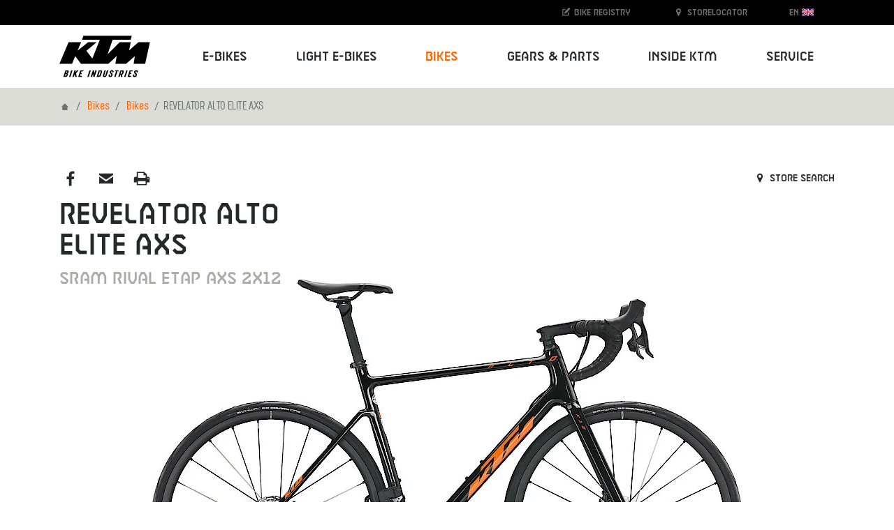

--- FILE ---
content_type: text/html; charset=utf-8
request_url: https://www.ktm-bikes.at/bikes/detail/revelator-alto-elite-axs-sram-rival-etap-axs-2x12-black-orange-2022
body_size: 19199
content:
<!DOCTYPE html>
<html lang="en">
<head>

<meta charset="utf-8">
<!-- 
	Carefully crafted with ♥ and 😃 by Cyberhouse <www.cyberhouse.at>

	This website is powered by TYPO3 - inspiring people to share!
	TYPO3 is a free open source Content Management Framework initially created by Kasper Skaarhoj and licensed under GNU/GPL.
	TYPO3 is copyright 1998-2026 of Kasper Skaarhoj. Extensions are copyright of their respective owners.
	Information and contribution at https://typo3.org/
-->



<title>REVELATOR ALTO ELITE AXS - KTM Bikes</title>
<meta name="generator" content="TYPO3 CMS">
<meta name="description" content="KTM BIKE INDUSTRIES. 50 years of successful and recognized bike expertise. You&#039;re looking for a bike, then you&#039;ve come to the right place! ">
<meta name="keywords" content="KTM, KTM Fahrrad, KTM Bike Industries, Fahrrad, Bikes">
<meta name="twitter:card" content="summary">









<meta name="viewport" content="width=device-width, initial-scale=1">


    



    
        <meta name="robots" content="index,follow">
    


<link rel="shortcut icon" href="/assets/favicons/favicon.ico">
<link rel="icon" type="image/png" sizes="16x16" href="/assets/favicons/favicon-16x16.png">
<link rel="icon" type="image/png" sizes="32x32" href="/assets/favicons/favicon-32x32.png">
<link rel="icon" type="image/png" sizes="48x48" href="/assets/favicons/favicon-48x48.png">

<script>
  loadjs=function(){var h=function(){},c={},u={},f={};function o(e,n){if(e){var r=f[e];if(u[e]=n,r)for(;r.length;)r[0](e,n),r.splice(0,1)}}function l(e,n){e.call&&(e={success:e}),n.length?(e.error||h)(n):(e.success||h)(e)}function d(r,t,s,i){var c,o,e=document,n=s.async,u=(s.numRetries||0)+1,f=s.before||h,l=r.replace(/[\?|#].*$/,""),a=r.replace(/^(css|img)!/,"");i=i||0,/(^css!|\.css$)/.test(l)?((o=e.createElement("link")).rel="stylesheet",o.href=a,(c="hideFocus"in o)&&o.relList&&(c=0,o.rel="preload",o.as="style")):/(^img!|\.(png|gif|jpg|svg|webp)$)/.test(l)?(o=e.createElement("img")).src=a:((o=e.createElement("script")).src=r,o.async=void 0===n||n),!(o.onload=o.onerror=o.onbeforeload=function(e){var n=e.type[0];if(c)try{o.sheet.cssText.length||(n="e")}catch(e){18!=e.code&&(n="e")}if("e"==n){if((i+=1)<u)return d(r,t,s,i)}else if("preload"==o.rel&&"style"==o.as)return o.rel="stylesheet";t(r,n,e.defaultPrevented)})!==f(r,o)&&e.head.appendChild(o)}function r(e,n,r){var t,s;if(n&&n.trim&&(t=n),s=(t?r:n)||{},t){if(t in c)throw"LoadJS";c[t]=!0}function i(n,r){!function(e,t,n){var r,s,i=(e=e.push?e:[e]).length,c=i,o=[];for(r=function(e,n,r){if("e"==n&&o.push(e),"b"==n){if(!r)return;o.push(e)}--i||t(o)},s=0;s<c;s++)d(e[s],r,n)}(e,function(e){l(s,e),n&&l({success:n,error:r},e),o(t,e)},s)}if(s.returnPromise)return new Promise(i);i()}return r.ready=function(e,n){return function(e,r){e=e.push?e:[e];var n,t,s,i=[],c=e.length,o=c;for(n=function(e,n){n.length&&i.push(e),--o||r(i)};c--;)t=e[c],(s=u[t])?n(t,s):(f[t]=f[t]||[]).push(n)}(e,function(e){l(n,e)}),r},r.done=function(e){o(e,[])},r.reset=function(){c={},u={},f={}},r.isDefined=function(e){return e in c},r}();
</script>

<link rel="stylesheet" href="/css/style.css">







  <script async src="https://www.googletagmanager.com/gtag/js?id=UA-13085450-1"></script>
  <script>
    window.addEventListener('allow-tracking', function() {
      window.dataLayer = window.dataLayer || [];
      function gtag(){dataLayer.push(arguments);}
      gtag('js', new Date());

      gtag('config', 'UA-13085450-1');
    });
  </script>




<link rel="canonical" href="https://www.ktm-bikes.at/bikes/detail/revelator-alto-elite-axs-sram-rival-etap-axs-2x12-black-orange-2022"/>

<link rel="alternate" hreflang="en" href="https://www.ktm-bikes.at/bikes/detail/revelator-alto-elite-axs-sram-rival-etap-axs-2x12-black-orange-2022"/>
<link rel="alternate" hreflang="de" href="https://www.ktm-bikes.at/de/bikes/detail/revelator-alto-elite-axs-sram-rival-etap-axs-2x12-black-orange-2022"/>
<link rel="alternate" hreflang="x-default" href="https://www.ktm-bikes.at/bikes/detail/revelator-alto-elite-axs-sram-rival-etap-axs-2x12-black-orange-2022"/>
</head>
<body class="document-root page-134 language-0 languagecontent-0 level-2 template-content">


<header>
	


<nav class="navbar navbar-light navbar-expand-lg fixed-top bg-white">
    <div class="container-lg">

        <a class="navbar-brand" href="/">
            <img class="d-block" title="KTM Bikes" alt="KTM Bikes" src="/_assets/226872e68d45b29ab6ad491e1c318594/Images/ktm-logo.svg" width="130" height="60" />
        </a>

        <button class="navbar-toggler collapsed" type="button" data-toggle="collapse" data-target="#navbarTogglerNavigation" aria-controls="navbarTogglerDemo01" aria-expanded="false" aria-label="Toogle Navigation">
            <span class="navbar-toggler-icon"></span>
        </button>

        <div class="collapse navbar-collapse justify-content-lg-end" id="navbarTogglerNavigation">
            



    
        <ul class="navbar-nav d-lg-flex justify-content-lg-between w-lg-100 ml-lg-2">
    

    

        

              <li class="nav-item dropdown   dropdown-mega">

                


    <a href="#" class="nav-link dropdown-toggle" style="" data-toggle="dropdown" aria-haspopup="true" expanded="false" role="button">
      
  E-Bikes
  
   <span class="caret"></span>

    </a>
  






                <div class="dropdown-menu" aria-labelledby="nav-item-4">
                    
                        


    
        <div class="container">
            <div class="nav-grid" style="grid-template-rows: repeat(10, auto) [end]; -ms-grid-row-span: 10">

                
                  <a class="nav-grid-toggle dropdown-item" style="-ms-grid-row:1" href="/e-bikes/list/e-bikes-mountainbike">
                    Mountainbike
                  </a>

                  
                        <div class="nav-grid-menu pl-1">

                          <a class="nav-grid-overview dropdown-item w-lg-auto" href="/e-bikes/list/e-bikes-mountainbike">
                            Mountainbike Overview
                          </a>

                          <div class="row no-gutters">
                              
                                  <div class="col-lg">
                                    <div class="h4 pt-1 pt-md-1 pt-lg-1 pb-lg-1 text-uppercase">
                                      Fully
                                    </div>

                                    
                                      <a class="dropdown-item" href="/e-bikes/list/e-bikes-mountainbike/macina-prowler">
                                        Macina Prowler
                                      </a>
                                    
                                      <a class="dropdown-item" href="/e-bikes/list/e-bikes-mountainbike/macina-kapoho">
                                        Macina Kapoho
                                      </a>
                                    
                                      <a class="dropdown-item" href="/e-bikes/list/e-bikes-mountainbike/macina-aera-fs">
                                        Macina Aera FS
                                      </a>
                                    
                                      <a class="dropdown-item" href="/e-bikes/list/e-bikes-mountainbike/macina-chacana">
                                        Macina Chacana
                                      </a>
                                    
                                      <a class="dropdown-item" href="/e-bikes/list/e-bikes-mountainbike/macina-lycan">
                                        Macina Lycan
                                      </a>
                                    
                                  </div>
                              
                                  <div class="col-lg">
                                    <div class="h4 pt-1 pt-md-1 pt-lg-1 pb-lg-1 text-uppercase">
                                      Hardtail
                                    </div>

                                    
                                      <a class="dropdown-item" href="/e-bikes/list/e-bikes-mountainbike/macina-aera">
                                        Macina Aera
                                      </a>
                                    
                                      <a class="dropdown-item" href="/e-bikes/list/e-bikes-mountainbike/macina-team">
                                        Macina Team
                                      </a>
                                    
                                  </div>
                              
                          </div>
                        </div>
                    

                
                  <a class="nav-grid-toggle dropdown-item" style="-ms-grid-row:2" href="/e-bikes/list/e-bikes-trekking">
                    Trekking
                  </a>

                  
                        <div class="nav-grid-menu pl-1">

                          <a class="nav-grid-overview dropdown-item w-lg-auto" href="/e-bikes/list/e-bikes-trekking">
                            Trekking Overview
                          </a>

                          <div class="row no-gutters">
                              
                                  <div class="col-lg">
                                    <div class="h4 pt-1 pt-md-1 pt-lg-1 pb-lg-1 text-uppercase">
                                      Onroad
                                    </div>

                                    
                                      <a class="dropdown-item" href="/e-bikes/list/e-bikes-trekking/macina-style">
                                        Macina Style
                                      </a>
                                    
                                      <a class="dropdown-item" href="/e-bikes/list/e-bikes-trekking/macina-gran">
                                        Macina Gran
                                      </a>
                                    
                                      <a class="dropdown-item" href="/e-bikes/list/e-bikes-trekking/macina-tour">
                                        Macina Tour
                                      </a>
                                    
                                  </div>
                              
                                  <div class="col-lg">
                                    <div class="h4 pt-1 pt-md-1 pt-lg-1 pb-lg-1 text-uppercase">
                                      Offroad
                                    </div>

                                    
                                      <a class="dropdown-item" href="/e-bikes/list/e-bikes-trekking/macina-cross">
                                        Macina Cross
                                      </a>
                                    
                                  </div>
                              
                          </div>
                        </div>
                    

                
                  <a class="nav-grid-toggle dropdown-item" style="-ms-grid-row:3" href="/e-bikes/list/e-bikes-suv">
                    SUV
                  </a>

                  
                        <div class="nav-grid-menu pl-1">

                          <a class="nav-grid-overview dropdown-item w-lg-auto" href="/e-bikes/list/e-bikes-suv">
                            SUV Overview
                          </a>

                          <div class="row no-gutters">
                              
                                  <div class="col-lg">
                                    <div class="h4 pt-1 pt-md-1 pt-lg-1 pb-lg-1 text-uppercase">
                                      Products
                                    </div>

                                    
                                      <a class="dropdown-item" href="/e-bikes/list/e-bikes-suv/macina-every">
                                        Macina Every
                                      </a>
                                    
                                  </div>
                              
                          </div>
                        </div>
                    

                
                  <a class="nav-grid-toggle dropdown-item" style="-ms-grid-row:4" href="/e-bikes/list/e-bikes-city-urban">
                    City/Urban
                  </a>

                  
                        <div class="nav-grid-menu pl-1">

                          <a class="nav-grid-overview dropdown-item w-lg-auto" href="/e-bikes/list/e-bikes-city-urban">
                            City/Urban Overview
                          </a>

                          <div class="row no-gutters">
                              
                                  <div class="col-lg">
                                    <div class="h4 pt-1 pt-md-1 pt-lg-1 pb-lg-1 text-uppercase">
                                      Products
                                    </div>

                                    
                                      <a class="dropdown-item" href="/e-bikes/list/e-bikes-city-urban/macina-city">
                                        Macina City
                                      </a>
                                    
                                  </div>
                              
                          </div>
                        </div>
                    

                
                  <a class="nav-grid-toggle dropdown-item" style="-ms-grid-row:5" href="/e-bikes/list/e-bikes-utility">
                    Utility
                  </a>

                  
                        <div class="nav-grid-menu pl-1">

                          <a class="nav-grid-overview dropdown-item w-lg-auto" href="/e-bikes/list/e-bikes-utility">
                            Utility Overview
                          </a>

                          <div class="row no-gutters">
                              
                                  <div class="col-lg">
                                    <div class="h4 pt-1 pt-md-1 pt-lg-1 pb-lg-1 text-uppercase">
                                      Products
                                    </div>

                                    
                                      <a class="dropdown-item" href="/e-bikes/list/e-bikes-utility/macina-multi">
                                        Macina Multi
                                      </a>
                                    
                                      <a class="dropdown-item" href="/e-bikes/list/e-bikes-utility/macina-fold">
                                        Macina Fold
                                      </a>
                                    
                                  </div>
                              
                          </div>
                        </div>
                    

                

            </div>
        </div>

    





                      

                </div>

            </li>

            

    

        

              <li class="nav-item dropdown   dropdown-mega">

                


    <a href="#" class="nav-link dropdown-toggle" style="" data-toggle="dropdown" aria-haspopup="true" expanded="false" role="button">
      
  Light E-Bikes
  
   <span class="caret"></span>

    </a>
  






                <div class="dropdown-menu" aria-labelledby="nav-item-448">
                    
                        


    
        <div class="container">
            <div class="nav-grid" style="grid-template-rows: repeat(10, auto) [end]; -ms-grid-row-span: 10">

                
                  <a class="nav-grid-toggle dropdown-item" style="-ms-grid-row:1" href="/light-ebikes/list/light-e-bikes-mountainbike">
                    Mountainbike
                  </a>

                  
                        <div class="nav-grid-menu pl-1">

                          <a class="nav-grid-overview dropdown-item w-lg-auto" href="/light-ebikes/list/light-e-bikes-mountainbike">
                            Mountainbike Overview
                          </a>

                          <div class="row no-gutters">
                              
                                  <div class="col-lg">
                                    <div class="h4 pt-1 pt-md-1 pt-lg-1 pb-lg-1 text-uppercase">
                                      Fully
                                    </div>

                                    
                                      <a class="dropdown-item" href="/light-ebikes/list/light-e-bikes-mountainbike/macina-scarp-sx">
                                        Macina Scarp SX
                                      </a>
                                    
                                  </div>
                              
                                  <div class="col-lg">
                                    <div class="h4 pt-1 pt-md-1 pt-lg-1 pb-lg-1 text-uppercase">
                                      Hardtail
                                    </div>

                                    
                                      <a class="dropdown-item" href="/light-ebikes/list/light-e-bikes-mountainbike/macina-race-sx">
                                        Macina Race SX
                                      </a>
                                    
                                  </div>
                              
                          </div>
                        </div>
                    

                
                  <a class="nav-grid-toggle dropdown-item" style="-ms-grid-row:2" href="/light-ebikes/list/light-e-bikes-trekking">
                    Trekking
                  </a>

                  
                        <div class="nav-grid-menu pl-1">

                          <a class="nav-grid-overview dropdown-item w-lg-auto" href="/light-ebikes/list/light-e-bikes-trekking">
                            Trekking Overview
                          </a>

                          <div class="row no-gutters">
                              
                                  <div class="col-lg">
                                    <div class="h4 pt-1 pt-md-1 pt-lg-1 pb-lg-1 text-uppercase">
                                      Onroad
                                    </div>

                                    
                                      <a class="dropdown-item" href="/light-ebikes/list/light-e-bikes-trekking/macina-sport-sx">
                                        Macina Sport SX
                                      </a>
                                    
                                  </div>
                              
                                  <div class="col-lg">
                                    <div class="h4 pt-1 pt-md-1 pt-lg-1 pb-lg-1 text-uppercase">
                                      Offroad
                                    </div>

                                    
                                      <a class="dropdown-item" href="/light-ebikes/list/light-e-bikes-trekking/macina-cross-sx">
                                        Macina Cross SX
                                      </a>
                                    
                                  </div>
                              
                          </div>
                        </div>
                    

                
                  <a class="nav-grid-toggle dropdown-item" style="-ms-grid-row:3" href="/light-ebikes/list/light-e-bikes-roadbike">
                    Roadbike
                  </a>

                  
                        <div class="nav-grid-menu pl-1">

                          <a class="nav-grid-overview dropdown-item w-lg-auto" href="/light-ebikes/list/light-e-bikes-roadbike">
                            Roadbike Overview
                          </a>

                          <div class="row no-gutters">
                              
                                  <div class="col-lg">
                                    <div class="h4 pt-1 pt-md-1 pt-lg-1 pb-lg-1 text-uppercase">
                                      Products
                                    </div>

                                    
                                      <a class="dropdown-item" href="/light-ebikes/list/light-e-bikes-roadbike/macina-revelator-sx">
                                        Macina Revelator SX
                                      </a>
                                    
                                  </div>
                              
                          </div>
                        </div>
                    

                
                  <a class="nav-grid-toggle dropdown-item" style="-ms-grid-row:4" href="/light-ebikes/list/light-e-bikes-gravel">
                    Gravel
                  </a>

                  
                        <div class="nav-grid-menu pl-1">

                          <a class="nav-grid-overview dropdown-item w-lg-auto" href="/light-ebikes/list/light-e-bikes-gravel">
                            Gravel Overview
                          </a>

                          <div class="row no-gutters">
                              
                                  <div class="col-lg">
                                    <div class="h4 pt-1 pt-md-1 pt-lg-1 pb-lg-1 text-uppercase">
                                      Products
                                    </div>

                                    
                                      <a class="dropdown-item" href="/light-ebikes/list/light-e-bikes-gravel/macina-gravelator-sx">
                                        Macina Gravelator SX
                                      </a>
                                    
                                  </div>
                              
                          </div>
                        </div>
                    

                
                  <a class="nav-grid-toggle dropdown-item" style="-ms-grid-row:5" href="/light-ebikes/list/city-urban">
                    City/ Urban
                  </a>

                  
                        <div class="nav-grid-menu pl-1">

                          <a class="nav-grid-overview dropdown-item w-lg-auto" href="/light-ebikes/list/city-urban">
                            City/ Urban Overview
                          </a>

                          <div class="row no-gutters">
                              
                                  <div class="col-lg">
                                    <div class="h4 pt-1 pt-md-1 pt-lg-1 pb-lg-1 text-uppercase">
                                      City/ Urban
                                    </div>

                                    
                                      <a class="dropdown-item" href="/light-ebikes/list/city-urban/macina-superbelt-sx">
                                        Macina Superbelt SX
                                      </a>
                                    
                                      <a class="dropdown-item" href="/light-ebikes/list/city-urban/macina-urbanator-sx">
                                        Macina Urbanator SX
                                      </a>
                                    
                                  </div>
                              
                          </div>
                        </div>
                    

                
                  <a class="nav-grid-toggle dropdown-item" style="-ms-grid-row:6" href="/light-ebikes/list/light-e-bikes-kids">
                    Kids
                  </a>

                  
                        <div class="nav-grid-menu pl-1">

                          <a class="nav-grid-overview dropdown-item w-lg-auto" href="/light-ebikes/list/light-e-bikes-kids">
                            Kids Overview
                          </a>

                          <div class="row no-gutters">
                              
                                  <div class="col-lg">
                                    <div class="h4 pt-1 pt-md-1 pt-lg-1 pb-lg-1 text-uppercase">
                                      Products
                                    </div>

                                    
                                      <a class="dropdown-item" href="/light-ebikes/list/light-e-bikes-kids/macina-mini-me">
                                        Macina Mini Me SX
                                      </a>
                                    
                                  </div>
                              
                          </div>
                        </div>
                    

                

            </div>
        </div>

    





                      

                </div>

            </li>

            

    

        

              <li class="nav-item dropdown  active  dropdown-mega">

                


    <a href="#" class="nav-link dropdown-toggle" style="" data-toggle="dropdown" aria-haspopup="true" expanded="false" role="button">
      
  Bikes
  
   <span class="caret"></span>

    </a>
  






                <div class="dropdown-menu" aria-labelledby="nav-item-66">
                    
                        


    
        <div class="container">
            <div class="nav-grid" style="grid-template-rows: repeat(10, auto) [end]; -ms-grid-row-span: 10">

                
                  <a class="nav-grid-toggle dropdown-item" style="-ms-grid-row:1" href="/bikes/list/bikes-mountainbike">
                    Mountainbike
                  </a>

                  
                        <div class="nav-grid-menu pl-1">

                          <a class="nav-grid-overview dropdown-item w-lg-auto" href="/bikes/list/bikes-mountainbike">
                            Mountainbike Overview
                          </a>

                          <div class="row no-gutters">
                              
                                  <div class="col-lg">
                                    <div class="h4 pt-1 pt-md-1 pt-lg-1 pb-lg-1 text-uppercase">
                                      Fully
                                    </div>

                                    
                                      <a class="dropdown-item" href="/bikes/list/bikes-mountainbike/scarp">
                                        Scarp
                                      </a>
                                    
                                      <a class="dropdown-item" href="/bikes/list/bikes-mountainbike/scarp-mt">
                                        Scarp MT
                                      </a>
                                    
                                      <a class="dropdown-item" href="/bikes/list/bikes-mountainbike/scarp-lt">
                                        Scarp LT
                                      </a>
                                    
                                  </div>
                              
                                  <div class="col-lg">
                                    <div class="h4 pt-1 pt-md-1 pt-lg-1 pb-lg-1 text-uppercase">
                                      Hardtail
                                    </div>

                                    
                                      <a class="dropdown-item" href="/bikes/list/bikes-mountainbike/myroon">
                                        Myroon
                                      </a>
                                    
                                      <a class="dropdown-item" href="/bikes/list/bikes-mountainbike/ultra">
                                        Ultra
                                      </a>
                                    
                                      <a class="dropdown-item" href="/bikes/list/bikes-mountainbike/chicago">
                                        Chicago
                                      </a>
                                    
                                      <a class="dropdown-item" href="/bikes/list/bikes-mountainbike/penny-lane">
                                        Penny Lane
                                      </a>
                                    
                                  </div>
                              
                          </div>
                        </div>
                    

                
                  <a class="nav-grid-toggle dropdown-item" style="-ms-grid-row:2" href="/bikes/list/bikes-roadbike">
                    Roadbike
                  </a>

                  
                        <div class="nav-grid-menu pl-1">

                          <a class="nav-grid-overview dropdown-item w-lg-auto" href="/bikes/list/bikes-roadbike">
                            Roadbike Overview
                          </a>

                          <div class="row no-gutters">
                              
                                  <div class="col-lg">
                                    <div class="h4 pt-1 pt-md-1 pt-lg-1 pb-lg-1 text-uppercase">
                                      Products
                                    </div>

                                    
                                      <a class="dropdown-item" href="/bikes/list/bikes-roadbike/revelator-alto">
                                        Revelator Alto
                                      </a>
                                    
                                      <a class="dropdown-item" href="/bikes/list/bikes-roadbike/revelator">
                                        Revelator
                                      </a>
                                    
                                  </div>
                              
                          </div>
                        </div>
                    

                
                  <a class="nav-grid-toggle dropdown-item" style="-ms-grid-row:3" href="/bikes/list/bikes-gravel">
                    Gravel
                  </a>

                  
                        <div class="nav-grid-menu pl-1">

                          <a class="nav-grid-overview dropdown-item w-lg-auto" href="/bikes/list/bikes-gravel">
                            Gravel Overview
                          </a>

                          <div class="row no-gutters">
                              
                                  <div class="col-lg">
                                    <div class="h4 pt-1 pt-md-1 pt-lg-1 pb-lg-1 text-uppercase">
                                      Products
                                    </div>

                                    
                                      <a class="dropdown-item" href="/bikes/list/bikes-gravel/gravelator">
                                        Gravelator
                                      </a>
                                    
                                      <a class="dropdown-item" href="/bikes/list/bikes-gravel/x-myroon">
                                        X-Myroon
                                      </a>
                                    
                                  </div>
                              
                          </div>
                        </div>
                    

                
                  <a class="nav-grid-toggle dropdown-item" style="-ms-grid-row:4" href="/bikes/list/bikes-trekking">
                    Trekking
                  </a>

                  
                        <div class="nav-grid-menu pl-1">

                          <a class="nav-grid-overview dropdown-item w-lg-auto" href="/bikes/list/bikes-trekking">
                            Trekking Overview
                          </a>

                          <div class="row no-gutters">
                              
                                  <div class="col-lg">
                                    <div class="h4 pt-1 pt-md-1 pt-lg-1 pb-lg-1 text-uppercase">
                                      Onroad
                                    </div>

                                    
                                      <a class="dropdown-item" href="/bikes/list/bikes-trekking/life">
                                        Life
                                      </a>
                                    
                                  </div>
                              
                                  <div class="col-lg">
                                    <div class="h4 pt-1 pt-md-1 pt-lg-1 pb-lg-1 text-uppercase">
                                      Offroad
                                    </div>

                                    
                                      <a class="dropdown-item" href="/bikes/list/bikes-trekking/x-life">
                                        X-Life
                                      </a>
                                    
                                  </div>
                              
                          </div>
                        </div>
                    

                
                  <a class="nav-grid-toggle dropdown-item" style="-ms-grid-row:5" href="/bikes/list/bikes-city-urban">
                    City/Urban
                  </a>

                  
                        <div class="nav-grid-menu pl-1">

                          <a class="nav-grid-overview dropdown-item w-lg-auto" href="/bikes/list/bikes-city-urban">
                            City/Urban Overview
                          </a>

                          <div class="row no-gutters">
                              
                                  <div class="col-lg">
                                    <div class="h4 pt-1 pt-md-1 pt-lg-1 pb-lg-1 text-uppercase">
                                      Products
                                    </div>

                                    
                                      <a class="dropdown-item" href="/bikes/list/bikes-city-urban/kent">
                                        Kent
                                      </a>
                                    
                                      <a class="dropdown-item" href="/bikes/list/bikes-city-urban/chester">
                                        Chester
                                      </a>
                                    
                                      <a class="dropdown-item" href="/bikes/list/bikes-city-urban/city-line">
                                        City Line
                                      </a>
                                    
                                      <a class="dropdown-item" href="/bikes/list/bikes-city-urban/tourella">
                                        Tourella
                                      </a>
                                    
                                      <a class="dropdown-item" href="/bikes/list/bikes-city-urban/city-fun">
                                        City Fun
                                      </a>
                                    
                                  </div>
                              
                                  <div class="col-lg">
                                    <div class="h4 pt-1 pt-md-1 pt-lg-1 pb-lg-1 text-uppercase">
                                      Bikes
                                    </div>

                                    
                                      <a class="dropdown-item" href="/bikes/list/bikes-city-urban/city-fun">
                                        City Fun
                                      </a>
                                    
                                  </div>
                              
                          </div>
                        </div>
                    

                
                  <a class="nav-grid-toggle dropdown-item" style="-ms-grid-row:6" href="/bikes/list/bikes-kids">
                    Kids
                  </a>

                  

                

            </div>
        </div>

    





                      

                </div>

            </li>

            

    

        

              <li class="nav-item dropdown   dropdown-mega">

                


    <a href="#" class="nav-link dropdown-toggle" style="" data-toggle="dropdown" aria-haspopup="true" expanded="false" role="button">
      
  Gears &amp; Parts
  
   <span class="caret"></span>

    </a>
  






                <div class="dropdown-menu" aria-labelledby="nav-item-7">
                    
                        
                            


  

    <div class="container">
      <div class="nav-grid" style="grid-template-rows: repeat(10, auto) [end]; -ms-grid-row-span: 10">

        
          


    <a href="/gears-parts/new" class="nav-grid-toggle dropdown-item" id="nav-item-429">
  New
  
  
</a>
  






          
              

                <div class="nav-grid-menu">

                  <div class="row no-gutters">
                    
                      <div class="col-lg-3">
                        <a class="dropdown-item" href="/gears-parts/new/list/clothing-equipment-18">
                          Equipment
                        </a>
                      </div>
                    
                  </div>

                </div>
              
            

        
          


    <a href="/gears-parts/clothing-equipment" class="nav-grid-toggle dropdown-item" id="nav-item-218">
  Clothing &amp; Equipment
  
  
</a>
  






          
              

                <div class="nav-grid-menu">

                  <div class="row no-gutters">
                    
                      <div class="col-lg-3">
                        <a class="dropdown-item" href="/gears-parts/clothing-equipment/list/race-bib-short-70">
                          Race Bib short
                        </a>
                      </div>
                    
                      <div class="col-lg-3">
                        <a class="dropdown-item" href="/gears-parts/clothing-equipment/list/longsleeve-67">
                          Longsleeve
                        </a>
                      </div>
                    
                      <div class="col-lg-3">
                        <a class="dropdown-item" href="/gears-parts/clothing-equipment/list/mtb-shoes-74">
                          MTB Shoes
                        </a>
                      </div>
                    
                      <div class="col-lg-3">
                        <a class="dropdown-item" href="/gears-parts/clothing-equipment/list/shortsleeve-66">
                          Shortsleeve
                        </a>
                      </div>
                    
                      <div class="col-lg-3">
                        <a class="dropdown-item" href="/gears-parts/clothing-equipment/list/race-bib-long-71">
                          Race Bib long
                        </a>
                      </div>
                    
                      <div class="col-lg-3">
                        <a class="dropdown-item" href="/gears-parts/clothing-equipment/list/jackets-96">
                          Jackets
                        </a>
                      </div>
                    
                      <div class="col-lg-3">
                        <a class="dropdown-item" href="/gears-parts/clothing-equipment/list/glasses-89">
                          Glasses
                        </a>
                      </div>
                    
                      <div class="col-lg-3">
                        <a class="dropdown-item" href="/gears-parts/clothing-equipment/list/sleeveless-68">
                          Sleeveless
                        </a>
                      </div>
                    
                      <div class="col-lg-3">
                        <a class="dropdown-item" href="/gears-parts/clothing-equipment/list/first-layer-83">
                          First Layer
                        </a>
                      </div>
                    
                      <div class="col-lg-3">
                        <a class="dropdown-item" href="/gears-parts/clothing-equipment/list/shirts-95">
                          Shirts
                        </a>
                      </div>
                    
                      <div class="col-lg-3">
                        <a class="dropdown-item" href="/gears-parts/clothing-equipment/list/warmer-82">
                          Warmer
                        </a>
                      </div>
                    
                      <div class="col-lg-3">
                        <a class="dropdown-item" href="/gears-parts/clothing-equipment/list/overshoes-77">
                          Overshoes
                        </a>
                      </div>
                    
                      <div class="col-lg-3">
                        <a class="dropdown-item" href="/gears-parts/clothing-equipment/list/short-79">
                          Long
                        </a>
                      </div>
                    
                      <div class="col-lg-3">
                        <a class="dropdown-item" href="/gears-parts/clothing-equipment/list/long-80">
                          Short
                        </a>
                      </div>
                    
                      <div class="col-lg-3">
                        <a class="dropdown-item" href="/gears-parts/clothing-equipment/list/socks-81">
                          Socks
                        </a>
                      </div>
                    
                      <div class="col-lg-3">
                        <a class="dropdown-item" href="/gears-parts/clothing-equipment/list/heads-and-scarfs-84">
                          Heads and Scarfs
                        </a>
                      </div>
                    
                      <div class="col-lg-3">
                        <a class="dropdown-item" href="/gears-parts/clothing-equipment/list/men-49">
                          Men
                        </a>
                      </div>
                    
                      <div class="col-lg-3">
                        <a class="dropdown-item" href="/gears-parts/clothing-equipment/list/lady-53">
                          Lady
                        </a>
                      </div>
                    
                      <div class="col-lg-3">
                        <a class="dropdown-item" href="/gears-parts/clothing-equipment/list/youth-54">
                          Youth
                        </a>
                      </div>
                    
                  </div>

                </div>
              
            

        
          


    <a href="/gears-parts/bike-parts" class="nav-grid-toggle dropdown-item" id="nav-item-219">
  Bike parts
  
  
</a>
  






          
              

                <div class="nav-grid-menu">

                  <div class="row no-gutters">
                    
                      <div class="col-lg-3">
                        <a class="dropdown-item" href="/gears-parts/bike-parts/list/frame-kit-193">
                          Frame kit
                        </a>
                      </div>
                    
                      <div class="col-lg-3">
                        <a class="dropdown-item" href="/gears-parts/bike-parts/list/rear-124">
                          Rear
                        </a>
                      </div>
                    
                      <div class="col-lg-3">
                        <a class="dropdown-item" href="/gears-parts/bike-parts/list/battery-240">
                          Battery
                        </a>
                      </div>
                    
                      <div class="col-lg-3">
                        <a class="dropdown-item" href="/gears-parts/bike-parts/list/front-121">
                          Front
                        </a>
                      </div>
                    
                      <div class="col-lg-3">
                        <a class="dropdown-item" href="/gears-parts/bike-parts/list/carriers-129">
                          Carriers
                        </a>
                      </div>
                    
                      <div class="col-lg-3">
                        <a class="dropdown-item" href="/gears-parts/bike-parts/list/bearings-350">
                          Bearings
                        </a>
                      </div>
                    
                      <div class="col-lg-3">
                        <a class="dropdown-item" href="/gears-parts/bike-parts/list/charger-241">
                          Charger
                        </a>
                      </div>
                    
                      <div class="col-lg-3">
                        <a class="dropdown-item" href="/gears-parts/bike-parts/list/freeride-pedals-147">
                          Freeride pedals
                        </a>
                      </div>
                    
                      <div class="col-lg-3">
                        <a class="dropdown-item" href="/gears-parts/bike-parts/list/crank-246">
                          Crank
                        </a>
                      </div>
                    
                      <div class="col-lg-3">
                        <a class="dropdown-item" href="/gears-parts/bike-parts/list/carriers-130">
                          Carriers
                        </a>
                      </div>
                    
                      <div class="col-lg-3">
                        <a class="dropdown-item" href="/gears-parts/bike-parts/list/cables-pluggs-249">
                          Cables & pluggs
                        </a>
                      </div>
                    
                      <div class="col-lg-3">
                        <a class="dropdown-item" href="/gears-parts/bike-parts/list/tires-tubes-173">
                          Tires & Tubes
                        </a>
                      </div>
                    
                      <div class="col-lg-3">
                        <a class="dropdown-item" href="/gears-parts/bike-parts/list/headsets-179">
                          Headsets
                        </a>
                      </div>
                    
                      <div class="col-lg-3">
                        <a class="dropdown-item" href="/gears-parts/bike-parts/list/gear-lever-335">
                          Gear lever
                        </a>
                      </div>
                    
                      <div class="col-lg-3">
                        <a class="dropdown-item" href="/gears-parts/bike-parts/list/fork-spare-parts-268">
                          Fork spare parts
                        </a>
                      </div>
                    
                      <div class="col-lg-3">
                        <a class="dropdown-item" href="/gears-parts/bike-parts/list/spikes-349">
                          Spikes
                        </a>
                      </div>
                    
                      <div class="col-lg-3">
                        <a class="dropdown-item" href="/gears-parts/bike-parts/list/folding-pedals-150">
                          Folding pedals
                        </a>
                      </div>
                    
                      <div class="col-lg-3">
                        <a class="dropdown-item" href="/gears-parts/bike-parts/list/trekking-pedals-149">
                          Trekking pedals
                        </a>
                      </div>
                    
                      <div class="col-lg-3">
                        <a class="dropdown-item" href="/gears-parts/bike-parts/list/barends-140">
                          Barends
                        </a>
                      </div>
                    
                      <div class="col-lg-3">
                        <a class="dropdown-item" href="/gears-parts/bike-parts/list/disc-rotor-166">
                          Disc rotor
                        </a>
                      </div>
                    
                      <div class="col-lg-3">
                        <a class="dropdown-item" href="/gears-parts/bike-parts/list/brake-pads-165">
                          Brake pads
                        </a>
                      </div>
                    
                      <div class="col-lg-3">
                        <a class="dropdown-item" href="/gears-parts/bike-parts/list/stem-spare-parts-284">
                          Stem spare parts
                        </a>
                      </div>
                    
                      <div class="col-lg-3">
                        <a class="dropdown-item" href="/gears-parts/bike-parts/list/brake-cable-163">
                          Brake cable
                        </a>
                      </div>
                    
                      <div class="col-lg-3">
                        <a class="dropdown-item" href="/gears-parts/bike-parts/list/kickstands-178">
                          Kickstands
                        </a>
                      </div>
                    
                      <div class="col-lg-3">
                        <a class="dropdown-item" href="/gears-parts/bike-parts/list/shift-cable-167">
                          Shift cable
                        </a>
                      </div>
                    
                      <div class="col-lg-3">
                        <a class="dropdown-item" href="/gears-parts/bike-parts/list/handlebar-tapes-135">
                          Handlebar tapes
                        </a>
                      </div>
                    
                      <div class="col-lg-3">
                        <a class="dropdown-item" href="/gears-parts/bike-parts/list/grips-132">
                          Grips
                        </a>
                      </div>
                    
                      <div class="col-lg-3">
                        <a class="dropdown-item" href="/gears-parts/bike-parts/list/wheels-120">
                          Wheels
                        </a>
                      </div>
                    
                      <div class="col-lg-3">
                        <a class="dropdown-item" href="/gears-parts/bike-parts/list/lfc-system-carrier-131">
                          LFC System carrier
                        </a>
                      </div>
                    
                      <div class="col-lg-3">
                        <a class="dropdown-item" href="/gears-parts/bike-parts/list/pedals-145">
                          Pedals
                        </a>
                      </div>
                    
                      <div class="col-lg-3">
                        <a class="dropdown-item" href="/gears-parts/bike-parts/list/display-245">
                          Display
                        </a>
                      </div>
                    
                      <div class="col-lg-3">
                        <a class="dropdown-item" href="/gears-parts/bike-parts/list/brake-and-shift-162">
                          Brake and Shift
                        </a>
                      </div>
                    
                      <div class="col-lg-3">
                        <a class="dropdown-item" href="/gears-parts/bike-parts/list/e-bike-battery-charger-234">
                          e Bike spare parts
                        </a>
                      </div>
                    
                      <div class="col-lg-3">
                        <a class="dropdown-item" href="/gears-parts/bike-parts/list/seatposts-156">
                          Seatposts
                        </a>
                      </div>
                    
                      <div class="col-lg-3">
                        <a class="dropdown-item" href="/gears-parts/bike-parts/list/mudguards-175">
                          Mudguards
                        </a>
                      </div>
                    
                  </div>

                </div>
              
            

        
          


    <a href="/gears-parts/accessories" class="nav-grid-toggle dropdown-item" id="nav-item-220">
  Accessories
  
  
</a>
  






          
              

                <div class="nav-grid-menu">

                  <div class="row no-gutters">
                    
                      <div class="col-lg-3">
                        <a class="dropdown-item" href="/gears-parts/accessories/list/carrier-bags-212">
                          Carrier bags
                        </a>
                      </div>
                    
                      <div class="col-lg-3">
                        <a class="dropdown-item" href="/gears-parts/accessories/list/rear-304">
                          Rear
                        </a>
                      </div>
                    
                      <div class="col-lg-3">
                        <a class="dropdown-item" href="/gears-parts/accessories/list/e-bike-310">
                          e-bike
                        </a>
                      </div>
                    
                      <div class="col-lg-3">
                        <a class="dropdown-item" href="/gears-parts/accessories/list/bags-210">
                          Bags
                        </a>
                      </div>
                    
                      <div class="col-lg-3">
                        <a class="dropdown-item" href="/gears-parts/accessories/list/handlebar-bags-299">
                          Handlebar bags
                        </a>
                      </div>
                    
                      <div class="col-lg-3">
                        <a class="dropdown-item" href="/gears-parts/accessories/list/seatpost-bags-301">
                          Seatpost bags
                        </a>
                      </div>
                    
                      <div class="col-lg-3">
                        <a class="dropdown-item" href="/gears-parts/accessories/list/storage-44">
                          Storage
                        </a>
                      </div>
                    
                      <div class="col-lg-3">
                        <a class="dropdown-item" href="/gears-parts/accessories/list/workshop-tools-228">
                          Workshop tools
                        </a>
                      </div>
                    
                      <div class="col-lg-3">
                        <a class="dropdown-item" href="/gears-parts/accessories/list/floor-pumps-215">
                          Floor pumps
                        </a>
                      </div>
                    
                      <div class="col-lg-3">
                        <a class="dropdown-item" href="/gears-parts/accessories/list/tools-227">
                          Tools
                        </a>
                      </div>
                    
                      <div class="col-lg-3">
                        <a class="dropdown-item" href="/gears-parts/accessories/list/chain-locks-205">
                          Chain locks
                        </a>
                      </div>
                    
                      <div class="col-lg-3">
                        <a class="dropdown-item" href="/gears-parts/accessories/list/front-303">
                          Front
                        </a>
                      </div>
                    
                      <div class="col-lg-3">
                        <a class="dropdown-item" href="/gears-parts/accessories/list/saddle-bags-211">
                          Saddle bags
                        </a>
                      </div>
                    
                      <div class="col-lg-3">
                        <a class="dropdown-item" href="/gears-parts/accessories/list/folding-locks-206">
                          Folding locks
                        </a>
                      </div>
                    
                      <div class="col-lg-3">
                        <a class="dropdown-item" href="/gears-parts/accessories/list/damper-pumps-218">
                          Damper pumps
                        </a>
                      </div>
                    
                      <div class="col-lg-3">
                        <a class="dropdown-item" href="/gears-parts/accessories/list/frame-bags-213">
                          Frame bags
                        </a>
                      </div>
                    
                      <div class="col-lg-3">
                        <a class="dropdown-item" href="/gears-parts/accessories/list/workstands-314">
                          Workstands
                        </a>
                      </div>
                    
                      <div class="col-lg-3">
                        <a class="dropdown-item" href="/gears-parts/accessories/list/frame-locks-208">
                          Frame locks
                        </a>
                      </div>
                    
                      <div class="col-lg-3">
                        <a class="dropdown-item" href="/gears-parts/accessories/list/battery-195">
                          Battery
                        </a>
                      </div>
                    
                      <div class="col-lg-3">
                        <a class="dropdown-item" href="/gears-parts/accessories/list/bike-care-220">
                          Bike care
                        </a>
                      </div>
                    
                      <div class="col-lg-3">
                        <a class="dropdown-item" href="/gears-parts/accessories/list/bags-accessories-302">
                          Bags accessories
                        </a>
                      </div>
                    
                      <div class="col-lg-3">
                        <a class="dropdown-item" href="/gears-parts/accessories/list/mini-pumps-216">
                          Mini pumps
                        </a>
                      </div>
                    
                      <div class="col-lg-3">
                        <a class="dropdown-item" href="/gears-parts/accessories/list/dynamo-197">
                          Dynamo
                        </a>
                      </div>
                    
                      <div class="col-lg-3">
                        <a class="dropdown-item" href="/gears-parts/accessories/list/mirrors-297">
                          Mirrors
                        </a>
                      </div>
                    
                      <div class="col-lg-3">
                        <a class="dropdown-item" href="/gears-parts/accessories/list/inflator-co2-217">
                          Inflator CO2
                        </a>
                      </div>
                    
                      <div class="col-lg-3">
                        <a class="dropdown-item" href="/gears-parts/accessories/list/cable-locks-204">
                          Cable locks
                        </a>
                      </div>
                    
                      <div class="col-lg-3">
                        <a class="dropdown-item" href="/gears-parts/accessories/list/light-accessories-311">
                          Light accessories
                        </a>
                      </div>
                    
                      <div class="col-lg-3">
                        <a class="dropdown-item" href="/gears-parts/accessories/list/bike-reflectors-312">
                          Bike reflectors
                        </a>
                      </div>
                    
                      <div class="col-lg-3">
                        <a class="dropdown-item" href="/gears-parts/accessories/list/computer-308">
                          Computer
                        </a>
                      </div>
                    
                      <div class="col-lg-3">
                        <a class="dropdown-item" href="/gears-parts/accessories/list/trailer-accessories-309">
                          Trailer accessories
                        </a>
                      </div>
                    
                      <div class="col-lg-3">
                        <a class="dropdown-item" href="/gears-parts/accessories/list/cargo-43">
                          Cargo
                        </a>
                      </div>
                    
                      <div class="col-lg-3">
                        <a class="dropdown-item" href="/gears-parts/accessories/list/battery-291">
                          Battery
                        </a>
                      </div>
                    
                      <div class="col-lg-3">
                        <a class="dropdown-item" href="/gears-parts/accessories/list/lights-48">
                          Lights
                        </a>
                      </div>
                    
                      <div class="col-lg-3">
                        <a class="dropdown-item" href="/gears-parts/accessories/list/baskets-202">
                          Baskets
                        </a>
                      </div>
                    
                      <div class="col-lg-3">
                        <a class="dropdown-item" href="/gears-parts/accessories/list/locks-203">
                          Locks
                        </a>
                      </div>
                    
                      <div class="col-lg-3">
                        <a class="dropdown-item" href="/gears-parts/accessories/list/bottles-219">
                          Bottles
                        </a>
                      </div>
                    
                      <div class="col-lg-3">
                        <a class="dropdown-item" href="/gears-parts/accessories/list/bells-201">
                          Bells
                        </a>
                      </div>
                    
                      <div class="col-lg-3">
                        <a class="dropdown-item" href="/gears-parts/accessories/list/bottle-cages-293">
                          Bottle cages  
                        </a>
                      </div>
                    
                      <div class="col-lg-3">
                        <a class="dropdown-item" href="/gears-parts/accessories/list/backpacks-209">
                          Backpacks
                        </a>
                      </div>
                    
                      <div class="col-lg-3">
                        <a class="dropdown-item" href="/gears-parts/accessories/list/pumps-214">
                          Pumps
                        </a>
                      </div>
                    
                      <div class="col-lg-3">
                        <a class="dropdown-item" href="/gears-parts/accessories/list/u-locks-207">
                          U-locks
                        </a>
                      </div>
                    
                  </div>

                </div>
              
            

        

      </div>
    </div>

  





                          
                      

                </div>

            </li>

            

    

        

              <li class="nav-item dropdown  ">

                


    <a href="#" class="nav-link dropdown-toggle" style="" data-toggle="dropdown" aria-haspopup="true" expanded="false" role="button">
      
  Inside KTM
  
   <span class="caret"></span>

    </a>
  






                <div class="dropdown-menu" aria-labelledby="nav-item-28">
                    
                        
                            



    

    

        

                

                      


    <a href="/inside-ktm/ktm-bike-industries" class="dropdown-item" id="nav-item-67">
  KTM Bike Industries
  
  
</a>
  






                  

            

    

        

                

                      


    <a href="/inside-ktm/lets-talk-about" class="dropdown-item" id="nav-item-68">
  Let's talk about
  
  
</a>
  






                  

            

    

        

                

                      


    <a href="/inside-ktm/tests" class="dropdown-item" id="nav-item-69">
  Tests
  
  
</a>
  






                  

            

    

        

                

                      


    <a href="/inside-ktm/sponsoring" class="dropdown-item" id="nav-item-70">
  Sponsoring
  
  
</a>
  






                  

            

    

        

                

                      


    <a href="/inside-ktm/partner" class="dropdown-item" id="nav-item-71">
  Partner
  
  
</a>
  






                  

            

    

        

                

                      


    <a href="/contact" class="dropdown-item">
  Contact
  
  
</a>
  






                  

            

    

    





                          
                      

                </div>

            </li>

            

    

        

              <li class="nav-item dropdown  ">

                


    <a href="#" class="nav-link dropdown-toggle" style="" data-toggle="dropdown" aria-haspopup="true" expanded="false" role="button">
      
  Service
  
   <span class="caret"></span>

    </a>
  






                <div class="dropdown-menu" aria-labelledby="nav-item-64">
                    
                        
                            



    

    

        

                

                      


    <a href="/service/service-documents" class="dropdown-item" id="nav-item-76">
  Service documents
  
  
</a>
  






                  

            

    

        

                

                      


    <a href="/service/faq-1" class="dropdown-item" id="nav-item-358">
  FAQs
  
  
</a>
  






                  

            

    

        

                

                      


    <a href="/service/range-assistent" class="dropdown-item" id="nav-item-73">
  Range assistent
  
  
</a>
  






                  

            

    

        

                

                      


    <a href="/service/technologies" class="dropdown-item" id="nav-item-74">
  Technologies
  
  
</a>
  






                  

            

    

        

                

                      


    <a href="/service/catalogs" class="dropdown-item" id="nav-item-75">
  Catalogues
  
  
</a>
  






                  

            

    

        

                

                      


    <a href="/service/frame-sizes" class="dropdown-item" id="nav-item-78">
  Frame sizes
  
  
</a>
  






                  

            

    

        

                

                      


    <a href="/service/foreign-bicycle-found" class="dropdown-item" id="nav-item-137">
  Foreign bicycle found
  
  
</a>
  






                  

            

    

    





                          
                      

                </div>

            </li>

            

    

    
        </ul>
    





            

<ul class="navbar-nav navbar-nav-meta">
    <li class="nav-item">
        
            <a href="/service/bike-registry" class="nav-link">
                <svg id="icon-register" viewBox="0 0 24 24" class="icon"><path fill="currentColor" d="M16.67 12.34h2v6.87H4.93V5.48h6.87v2H6.93v9.73h9.74zm-7.8 2.94l4-1 8.95-8.94-3-3-8.93 8.92z"/></svg>
                Bike registry
            </a>
        
    </li>

    

    <li class="nav-item">
        
            <a href="/service/store-locator" class="nav-link">
                <svg id="icon-marker" viewBox="0 0 24 24" class="icon"><path fill="currentColor" d="M7.09 10.43a5.09 5.09 0 014.31-6 5 5 0 015.61 5 4 4 0 01-.32 1.75L13 19a1.06 1.06 0 01-1.92 0l-3.76-7.88a2.8 2.8 0 01-.23-.69zM9.5 9.37A2.51 2.51 0 1012 6.86a2.5 2.5 0 00-2.5 2.51z"/></svg>
                Storelocator
            </a>
        
    </li>
    



  <li class="nav-item dropdown">
    <a class="nav-link dropdown-toggle" href="#" id="navbarDropdownLanguages" role="button" data-toggle="dropdown" aria-haspopup="true" aria-expanded="false">
      
          
              EN
              <svg id="icon-language-en" viewBox="0 0 24 24" class="icon"><defs><path id="a" d="M0 0v15h24V0z"/></defs><g fill="none" transform="translate(0 4.5)"><mask id="b" fill="#fff"><use xlink:href="#a"/></mask><use fill="#012169" xlink:href="#a"/><g mask="url(#b)"><path fill="#012169" d="M0 0v12h24V0z"/><path fill="#000" stroke="#FFF" stroke-width="4" d="M-2-1.5l30 18m0-18l-30 18"/><path stroke="#C8102E" stroke-width="2" d="M-1-.5l27 16m0-16l-27 16"/><path fill="#000" stroke="#FFF" stroke-width="4" d="M12-.5v16M0 7h24"/><path fill="#000" stroke="#C8102E" stroke-width="2" d="M12-.5v16M0 7h24"/></g></g></svg>
          
      
          
      
    </a>

    <div class="dropdown-menu dropdown-menu-right" aria-labelledby="navbarDropdownLanguages">
      
        
      
        
            <a class="dropdown-item" href="/de/bikes/detail/revelator-alto-elite-axs-sram-rival-etap-axs-2x12-black-orange-2022">
                Deutsch
            </a>
          
      
    </div>
  </li>





</ul>



        </div>
    </div>
</nav>

</header>

<main>
	

    
        


<div class="bg-light py-1">
    <div class="container">
        <ul class="breadcrumb list-inline mb-0">
            
              
                
                    <li class="breadcrumb-item">
                      
                          <a href="/" class="link-invert" id="nav-item-1">
                            <svg id="icon-house" viewBox="0 0 24 24" class="icon"><path fill="currentColor" d="M11.81 5L4 12.812h2.37v6.52h10.89v-6.52h2.37z"/></svg>
                            <span class="sr-only">Home</span>
                          </a>
                        
                    </li>
                  
              

            
              
                
                    <li class="breadcrumb-item">
                      
                          


    <a href="/bikes" id="nav-item-66">
  Bikes
  
  
</a>
  





                        
                    </li>
                  
              

            

            
              
                  <li class="breadcrumb-item">
                      <a href="https://www.ktm-bikes.at/bikes/list/bikes-1">
                        Bikes
                      </a>
                  </li>
                
            
              
                  <li class="breadcrumb-item active" aria-current="page">REVELATOR ALTO ELITE AXS</li>
                
            
        </ul>
    </div>
</div>



    

    <!--TYPO3SEARCH_begin--><!--TYPO3SEARCH_end-->

    <!--TYPO3SEARCH_begin-->


    

<section data-sku="MX0221775">
  <div class="container">
    <div class="row align-items-sm-center font-headings text-sm">
      <div class="col-sm-6 mb-1">
        <ul class="list-inline mb-0">
          <li class="list-inline-item">
            <a href="https://www.facebook.com/ktmbikesofficial" class="link-invert" target="_blank" rel="noopener noreferrer">
              <svg id="icon-facebook2" viewBox="0 0 24 24" class="icon icon-lg"><path fill="currentColor" d="M16.055 6.78H14.58c-1.155 0-1.37.555-1.37 1.355v1.77h2.75l-.365 2.78H13.21v7.125h-2.87v-7.125H7.945v-2.78h2.395V7.86c0-2.375 1.455-3.67 3.575-3.67a18.815 18.815 0 012.14.115z"/></svg>
            </a>
          </li>
          <li class="list-inline-item">
            <a href="mailto:?subject=Check%20out%20bike%20REVELATOR%20ALTO%20ELITE%20AXS&body=Hi%2C%5Cn%20check%20out%20the%20bike%20REVELATOR%20ALTO%20ELITE%20AXS%20at%20https%3A%2F%2Fwww.ktm-bikes.at%2Fbikes%2Fdetail%2Frevelator-alto-elite-axs-sram-rival-etap-axs-2x12-black-orange-2022."  target="_blank"
               class="link-invert">
              <svg id="icon-email" viewBox="0 0 24 24" class="icon icon-lg"><path fill="currentColor" d="M4.5 8.275v-1.65h15v1.53l-7.59 5.085zm7.41 6.83L4.5 10.14v7.235h15V10z"/></svg>
            </a>
          </li>
          <li class="list-inline-item">
            <a href="#" onclick="window.print(); return false;" class="link-invert"  target="_blank">
              <svg id="icon-print" viewBox="0 0 24 24" class="icon icon-lg"><path fill="currentColor" d="M18.715 10.09h-1.31V7.5l-2.7-2.7h-8.11v5.29h-1.31a1.805 1.805 0 00-1.785 1.8v4.205h3.11v3.11h10.795v-3.11H20.5V11.89a1.805 1.805 0 00-1.785-1.8zM16.205 18h-8.41v-3.105h8.41zm0-6.715h-8.41V6h6v2.4H16.2zm2.5 1.205a.605.605 0 11.6-.605.605.605 0 01-.59.615z"/></svg>
            </a>
          </li>
        </ul>
      </div>
      <div class="col-sm-6 text-sm-right mb-1">
        <a class="link-invert" href="/service/store-locator">
          <svg id="icon-marker" viewBox="0 0 24 24" class="icon"><path fill="currentColor" d="M7.09 10.43a5.09 5.09 0 014.31-6 5 5 0 015.61 5 4 4 0 01-.32 1.75L13 19a1.06 1.06 0 01-1.92 0l-3.76-7.88a2.8 2.8 0 01-.23-.69zM9.5 9.37A2.51 2.51 0 1012 6.86a2.5 2.5 0 00-2.5 2.51z"/></svg>
          Store search
        </a>
      </div>
    </div>

    
        <div class="product-carousel-wrapper">
          <div class="product-box">
            <div class="row justify-content-sm-between">
              <div class="col-sm-6 col-lg-4">
                <h1 class="h2 mb-0">
                  REVELATOR ALTO ELITE AXS
                </h1>
                <div class="product-subtitle">
                  SRAM Rival eTap AXS 2x12
                </div>
              </div>
              <div class="col-sm-auto text-right">
                
                

                
                    
                  

              </div>
            </div>
          </div>
          
        </div>
        

<div id="product-slider" class="swiper-container" data-swiper="true">
  <div class="swiper-wrapper">
    
      <a class="swiper-slide" data-fslightbox="16191" href="/fileadmin/products/022177515_REVELAT._ALTO_ELITE_AXS__M_55cm__carbon__orange.jpg">
        


    
        


  
      
          
  
      

  
      
          <img class="lazypreload d-block w-100  lazyload" data-sizes="auto" width="1110" height="666" src="[data-uri]" data-srcset="/fileadmin/_processed_/7/e/csm_022177515_REVELAT._ALTO_ELITE_AXS__M_55cm__carbon__orange_e257e41579.jpg 1110w,/fileadmin/_processed_/7/e/csm_022177515_REVELAT._ALTO_ELITE_AXS__M_55cm__carbon__orange_a127b0ba7c.jpg 930w,/fileadmin/_processed_/7/e/csm_022177515_REVELAT._ALTO_ELITE_AXS__M_55cm__carbon__orange_258d056b60.jpg 690w,/fileadmin/_processed_/7/e/csm_022177515_REVELAT._ALTO_ELITE_AXS__M_55cm__carbon__orange_18359e2ac8.jpg 545w" alt="" aria-hidden="true" title="" />
        
    

    

        
    







      
  



      </a>
    
  </div>

  

  <a href="#product-slider" class="carousel-control-prev" role="button"
     data-slide="prev"><span class="carousel-control-prev-icon" aria-hidden="true"></span>
    <span class="sr-only">Previous</span></a>

  <a href="#product-slider" class="carousel-control-next" role="button"
     data-slide="next"><span class="carousel-control-next-icon" aria-hidden="true"></span>
    <span class="sr-only">Next</span></a>
</div>

<script>
  loadjs.ready('script', function () {
    if (!loadjs.isDefined('swiper')) {
      loadjs('/js/swiper.js', 'swiper');
    }
    if (!loadjs.isDefined('gallery')) {
      loadjs('/js/gallery.js', 'gallery');
    }
  });
</script>
</div>




        <div class="text-center">
          


  
    <h2 class="h4 product-color my-1">black (orange)</h2>
  

  <ul class="detail-color-swatches">
    
  <li data-sku="MX0221775">
    <a class="color-swatch
        active
        
        
        color-swatch-triple
        " href="/archive/detail/revelator-alto-elite-axs-sram-rival-etap-axs-2x12-black-orange-2022/MX0221775">
      
        <span style="background-color: #0e0e11"></span>
      
        <span style="background-color: #0e0e11"></span>
      
        <span style="background-color: #e7a109"></span>
      
    </a>
  </li>


    
  </ul>




          
          
        </div>
      
  </div>
</section>


  







  <section>
    <div class="container">
      
      





      
        

<div class="rollout dont-collapse-lg">
  <a href="#category-" class="rollout-trigger link-invert collapsed"
     id="bike-category" role="button" data-toggle="collapse" aria-expanded="false"
     aria-controls="category-">
    Bike category
  </a>

  <div id="category-" class="rollout-content collapse"
       aria-labelledby="bike-category">
    <div class="overflow-hidden">

      <section>
        <div class="container">
          <h2 class="h2 text-center">Bike category</h2>

          <div class="row justify-content-center align-items-center no-gutters">
            <div class="col-auto">
              <img class="img-fluid lazyload"
                   data-src="/assets/img/bikecategory-0.svg"
                   alt="">
            </div>
            <div class="col-auto">
              <span class="display-1 font-weight-bold">
                0
              </span>
            </div>
          </div>
          <div class="link-list link-list-sm-inline text-sm-center">
            <a class="btn btn-secondary" href="/bike-category">
              More information
            </a>
          </div>
        </div>
      </section>

    </div>
  </div>

</div>



      
      





    </div>
  </section>












<section class="bg-primary bg-cover text-white lazyload"
         data-bgset="/assets/img/dealersearch-w1920-h600.jpg 1920w, /assets/img/dealersearch-w1199-h375.jpg 1199w, /assets/img/dealersearch-w991-h310.jpg 991w, /assets/img/dealersearch-w767-h240.jpg 767w, /assets/img/dealersearch-w575-h180.jpg 575w">
  <div class="container">
    <div class="row justify-content-md-center text-center my-lg-4">
      <div class="col-md-8 col-lg-6">
        <h2 class="display-2">
          KTM retailers<br>near you
        </h2>
        <form method="post" action="/service/store-locator?tx_ttaddress_listview%5Bcontroller%5D=Address&amp;cHash=de4dd3146821b01e133b73b4082ca408">
<div>
<input type="hidden" name="tx_ttaddress_listview[__referrer][@extension]" value="Products" />
<input type="hidden" name="tx_ttaddress_listview[__referrer][@controller]" value="Product" />
<input type="hidden" name="tx_ttaddress_listview[__referrer][@action]" value="show" />
<input type="hidden" name="tx_ttaddress_listview[__referrer][arguments]" value="YTozOntzOjY6ImFjdGlvbiI7czo0OiJzaG93IjtzOjEwOiJjb250cm9sbGVyIjtzOjc6IlByb2R1Y3QiO3M6NzoicHJvZHVjdCI7czo1OiIxNjE5MSI7fQ==2f2a8008bf0674912c35ff8c2048ddb9762ae01c" />
<input type="hidden" name="tx_ttaddress_listview[__referrer][@request]" value="{&quot;@extension&quot;:&quot;Products&quot;,&quot;@controller&quot;:&quot;Product&quot;,&quot;@action&quot;:&quot;show&quot;}0e026e8bb9f38d92fb7c36f10e6d1a504c9f09d0" />
<input type="hidden" name="tx_ttaddress_listview[__trustedProperties]" value="{&quot;filter&quot;:{&quot;location&quot;:1}}5a7208e2d67144031b7c281e6ea75f15e7a01ee8" />
</div>

          <div class="input-group">
            <input placeholder="Zip / Location" class="form-control" id="form-location" type="text" name="tx_ttaddress_listview[filter][location]" />
            <div class="input-group-append">
              <button class="btn btn-primary" type="submit">
                <svg id="icon-search" viewBox="0 0 32 32" class="icon"><path fill="currentColor" d="M28.49 26.89l-6.12-6.12A10.93 10.93 0 1014 24.63a10.79 10.79 0 006.3-2l6.21 6.21a1.34 1.34 0 001 .4 1.37 1.37 0 001-2.34M14 21.88a8.19 8.19 0 118.19-8.18A8.13 8.13 0 0114 21.88"/></svg>
                <span class="sr-only">Search</span>
              </button>
            </div>
          </div>
        </form>
      </div>
    </div>
  </div>
</section>



  <section class="carousel-indicators-relative ">
    <div class="container">
      <h2 class="h2 text-center">MORE MODELS OF THIS SERIES</h2>

      <div id="slider-47305" class="swiper-container" data-swiper="true" data-slides-per-view="2"
           data-space-between="30" data-slides-per-group="2"
           data-breakpoints="{&quot;768&quot;:{&quot;slidesPerView&quot;:4,&quot;slidesPerGroup&quot;:4}}"
           data-scrollbar="false" data-in-container="true">
        <div class="swiper-wrapper">

          
            <div class="swiper-slide">
              <a class="card h-100 product-card bg-hover" href="/bikes/detail/mx2260444115-revelator-alto-elite-m-55-mx2260444115-revelator-alto-elite-bright-teal-2x12-shimano-105-di2-2026">
                <div class="card-content">
                  <div class="card-body">
                    <h3 class="h5 card-title mb-0">REVELATOR ALTO ELITE</h3>
                    <div class="product-subtitle text-sm">2X12 SHIMANO 105 DI2</div>
                  </div>
                  <div class="card-footer">
                    
                     <span class="product-price text-sm">2.599 €</span>
                    
                  </div>
                </div>

                <div class="card-img-top order-first">
                  
                      


    
        


  
      
          
  
      

  
      
          <img class="img-fluid  lazyload" data-sizes="auto" data-parent-fit="width" width="258" height="172" src="[data-uri]" data-srcset="/fileadmin/_processed_/9/d/csm_2260444115_revelator_alto_elite_m_55__bright-teal__black_silver_4800_1_bcc364de92.png 258w" alt="" aria-hidden="true" title="" />
        
    

    

        
    







      
  



                    
                </div>
              </a>
            </div>
          
            <div class="swiper-slide">
              <a class="card h-100 product-card bg-hover" href="/bikes/detail/mx1260441115-revelator-alto-prime-m-55-mx1260441115-revelator-alto-prime-smaragd-violet-2x12-shimano-ultegra-di2-2026">
                <div class="card-content">
                  <div class="card-body">
                    <h3 class="h5 card-title mb-0">REVELATOR ALTO PRIME</h3>
                    <div class="product-subtitle text-sm">2X12 SHIMANO ULTEGRA DI2</div>
                  </div>
                  <div class="card-footer">
                    
                     <span class="product-price text-sm">4.499 €</span>
                    
                  </div>
                </div>

                <div class="card-img-top order-first">
                  
                      


    
        


  
      
          
  
      

  
      
          <img class="img-fluid  lazyload" data-sizes="auto" data-parent-fit="width" width="258" height="172" src="[data-uri]" data-srcset="/fileadmin/_processed_/7/7/csm_1260441115_revelator_alto_prime_m_55__smaragd_violet__white_magenta_4800_9557d2951a.png 258w" alt="" aria-hidden="true" title="" />
        
    

    

        
    







      
  



                    
                </div>
              </a>
            </div>
          
            <div class="swiper-slide">
              <a class="card h-100 product-card bg-hover" href="/bikes/detail/mx2260442215-revelator-alto-master-m-55-mx2260442215-revelator-alto-master-dark-sea-blue-2x12-shimano-ultegra-di2-2026">
                <div class="card-content">
                  <div class="card-body">
                    <h3 class="h5 card-title mb-0">REVELATOR ALTO MASTER</h3>
                    <div class="product-subtitle text-sm">2X12 SHIMANO ULTEGRA DI2</div>
                  </div>
                  <div class="card-footer">
                    
                     <span class="product-price text-sm">3.299 €</span>
                    
                  </div>
                </div>

                <div class="card-img-top order-first">
                  
                      


    
        


  
      
          
  
      

  
      
          <img class="img-fluid  lazyload" data-sizes="auto" data-parent-fit="width" width="258" height="172" src="[data-uri]" data-srcset="/fileadmin/_processed_/4/8/csm_2260442215_revelator_alto_master_m_55__dark-sea_blue__silver_orange_4800_4c932bc7eb.png 258w" alt="" aria-hidden="true" title="" />
        
    

    

        
    







      
  



                    
                </div>
              </a>
            </div>
          
            <div class="swiper-slide">
              <a class="card h-100 product-card bg-hover" href="/bikes/detail/mx2260442115-revelator-alto-master-m-55-mx2260442115-revelator-alto-master-white-jungle-2x12-shimano-ultegra-di2-2026">
                <div class="card-content">
                  <div class="card-body">
                    <h3 class="h5 card-title mb-0">REVELATOR ALTO MASTER</h3>
                    <div class="product-subtitle text-sm">2X12 SHIMANO ULTEGRA DI2</div>
                  </div>
                  <div class="card-footer">
                    
                     <span class="product-price text-sm">3.299 €</span>
                    
                  </div>
                </div>

                <div class="card-img-top order-first">
                  
                      


    
        


  
      
          
  
      

  
      
          <img class="img-fluid  lazyload" data-sizes="auto" data-parent-fit="width" width="258" height="172" src="[data-uri]" data-srcset="/fileadmin/_processed_/8/4/csm_2260442115_revelator_alto_master_m_55__white_jungle__black_4800_31b318961a.png 258w" alt="" aria-hidden="true" title="" />
        
    

    

        
    







      
  



                    
                </div>
              </a>
            </div>
          
            <div class="swiper-slide">
              <a class="card h-100 product-card bg-hover" href="/bikes/detail/mx1260440115-revelator-alto-exonic-m-55-mx1260440115-revelator-alto-exonic-bright-teal-2x12-shimano-dura-ace-di2-pm-2026">
                <div class="card-content">
                  <div class="card-body">
                    <h3 class="h5 card-title mb-0">REVELATOR ALTO EXONIC</h3>
                    <div class="product-subtitle text-sm">2X12 SHIMANO DURA-ACE DI2 PM</div>
                  </div>
                  <div class="card-footer">
                    
                     <span class="product-price text-sm">8.299 €</span>
                    
                  </div>
                </div>

                <div class="card-img-top order-first">
                  
                      


    
        


  
      
          
  
      

  
      
          <img class="img-fluid  lazyload" data-sizes="auto" data-parent-fit="width" width="258" height="172" src="[data-uri]" data-srcset="/fileadmin/_processed_/5/b/csm_1260440115_revelator_alto_exonic_m_55__bright-teal__black-matt_chrome_4800_916166261a.png 258w" alt="" aria-hidden="true" title="" />
        
    

    

        
    







      
  



                    
                </div>
              </a>
            </div>
          
            <div class="swiper-slide">
              <a class="card h-100 product-card bg-hover" href="/bikes/detail/mx2260448215-revelator-alto-pro-m-55-mx2260448215-revelator-alto-pro-royal-teal-2x12-shimano-105-2026">
                <div class="card-content">
                  <div class="card-body">
                    <h3 class="h5 card-title mb-0">REVELATOR ALTO PRO</h3>
                    <div class="product-subtitle text-sm">2X12 SHIMANO 105</div>
                  </div>
                  <div class="card-footer">
                    
                     <span class="product-price text-sm">1.699 €</span>
                    
                  </div>
                </div>

                <div class="card-img-top order-first">
                  
                      


    
        


  
      
          
  
      

  
      
          <img class="img-fluid  lazyload" data-sizes="auto" data-parent-fit="width" width="258" height="172" src="[data-uri]" data-srcset="/fileadmin/_processed_/d/8/csm_2260448215_revelator_alto_pro_m_55__royal-teal__silver_black_4800_1_71ee94dfde.png 258w" alt="" aria-hidden="true" title="" />
        
    

    

        
    







      
  



                    
                </div>
              </a>
            </div>
          
            <div class="swiper-slide">
              <a class="card h-100 product-card bg-hover" href="/bikes/detail/mx2260448115-revelator-alto-pro-m-55-mx2260448115-revelator-alto-pro-candy-bluegrey-2x12-shimano-105-2026">
                <div class="card-content">
                  <div class="card-body">
                    <h3 class="h5 card-title mb-0">REVELATOR ALTO PRO</h3>
                    <div class="product-subtitle text-sm">2X12 SHIMANO 105</div>
                  </div>
                  <div class="card-footer">
                    
                     <span class="product-price text-sm">1.699 €</span>
                    
                  </div>
                </div>

                <div class="card-img-top order-first">
                  
                      


    
        


  
      
          
  
      

  
      
          <img class="img-fluid  lazyload" data-sizes="auto" data-parent-fit="width" width="258" height="172" src="[data-uri]" data-srcset="/fileadmin/_processed_/6/b/csm_2260448115_revelator_alto_pro_m_55__candy-bluegrey__black-silver_4800_1_aa536ddd0c.png 258w" alt="" aria-hidden="true" title="" />
        
    

    

        
    







      
  



                    
                </div>
              </a>
            </div>
          
            <div class="swiper-slide">
              <a class="card h-100 product-card bg-hover" href="/bikes/detail/mx2260450115-revelator-10-m-55-mx2260450115-revelator-10-candy-bluegrey-2x12-shimano-105-2026">
                <div class="card-content">
                  <div class="card-body">
                    <h3 class="h5 card-title mb-0">REVELATOR 10</h3>
                    <div class="product-subtitle text-sm">2X12 SHIMANO 105</div>
                  </div>
                  <div class="card-footer">
                    
                     <span class="product-price text-sm">1.399 €</span>
                    
                  </div>
                </div>

                <div class="card-img-top order-first">
                  
                      


    
        


  
      
          
  
      

  
      
          <img class="img-fluid  lazyload" data-sizes="auto" data-parent-fit="width" width="258" height="172" src="[data-uri]" data-srcset="/fileadmin/_processed_/f/b/csm_2260450115_revelator_10_m_55__candy-bluegrey__black_silver_4800_1_21730e6b0c.png 258w" alt="" aria-hidden="true" title="" />
        
    

    

        
    







      
  



                    
                </div>
              </a>
            </div>
          
        </div>

        <ol class="carousel-indicators"></ol>
      </div>
      <script>
        loadjs.ready('script', function () {
          if (!loadjs.isDefined('swiper')) {
            loadjs('/js/swiper.js', 'swiper');
          }
        });
      </script>

    </div>
  </section>





  


<!--TYPO3SEARCH_end-->


</main>



<footer>
    <div class="bg-black text-xs">
        <div class="container">
            <nav class="py-2 border-bottom">
                <div class="row mb--2">
                    <div class="col-sm mb-2 order-md-last">
                        <div class="link-list link-list-md-inline text-md-right link-list-large-spacing nav-meta">
                            
                                <a href="/service/bike-registry">
                                    <svg id="icon-register" viewBox="0 0 24 24" class="icon"><path fill="currentColor" d="M16.67 12.34h2v6.87H4.93V5.48h6.87v2H6.93v9.73h9.74zm-7.8 2.94l4-1 8.95-8.94-3-3-8.93 8.92z"/></svg>
                                    Bike registry
                                </a>
                            
                            
                                <a href="/service/foreign-bicycle-found">
                                    <svg id="icon-foreignbicyclefound" viewBox="0 0 48 48" class="icon"><path fill="currentColor" d="M40.8,23.28A7.23,7.23,0,0,0,40,22.1L38,19.42h0a7,7,0,0,0-5.95-3.16l-.77-1.06h0a3.1,3.1,0,0,0-5.36,3.09l.54,1.2a6.37,6.37,0,0,0-.58,1.17,3.47,3.47,0,0,0-3.78,0,6.37,6.37,0,0,0-.58-1.17l.54-1.2a3.1,3.1,0,0,0-5.36-3.09h0l-.77,1.06A7,7,0,0,0,10,19.42h0L8.05,22.1a7.29,7.29,0,1,0,12.37,7.13l1.34-3a3.44,3.44,0,0,0,4.48,0l1.34,3A7.29,7.29,0,1,0,40.8,23.28ZM18.09,29.57a5.29,5.29,0,0,1-7.22,1.93,5.3,5.3,0,0,1-1.94-7.22,5.29,5.29,0,0,1,9.16,5.29Zm21.5-1.28a5.21,5.21,0,0,1-2.46,3.21,5.3,5.3,0,1,1,2.46-3.21Z"/></svg>
                                    Foreign bicycle found
                                </a>
                            

                            
                        </div>
                    </div>
                    <div class="col-sm mb-2">
                        <div class="link-list link-list-md-inline link-list-large-spacing nav-meta">
                            
                                <a href="/service/store-locator">
                                    <svg id="icon-marker" viewBox="0 0 24 24" class="icon"><path fill="currentColor" d="M7.09 10.43a5.09 5.09 0 014.31-6 5 5 0 015.61 5 4 4 0 01-.32 1.75L13 19a1.06 1.06 0 01-1.92 0l-3.76-7.88a2.8 2.8 0 01-.23-.69zM9.5 9.37A2.51 2.51 0 1012 6.86a2.5 2.5 0 00-2.5 2.51z"/></svg>
                                    Storelocator
                                </a>
                            
                            
                            
                                <a href="/archive">
                                    <svg id="icon-archive" viewBox="0 0 24 24" class="icon"><path d="M18 9v10H6V9M6 5h12v1H6z"/><path stroke-linecap="round" d="M10 10h4"/></svg>
                                    Archive
                                </a>
                            
                        </div>
                    </div>
                </div>
            </nav>
        </div>
    </div>

    <div class="bg-black text-sm py-2">
        <div class="container">
            <div class="row mb--2">
                
                  


    

        <div class="col-6 col-sm-4 col-lg-2 mb-2">
            <nav>
                

                    
                        <a class="h6 text-light d-block mb-1" href="/e-bikes">
                            E-Bikes
                        </a>
                    

                    <ul class="list-unstyled mb-0">
                        
                          <li>
                              <a href="/e-bikes/list/e-bikes-mountainbike">
                                Mountainbike
                              </a>
                          </li>
                        
                          <li>
                              <a href="/e-bikes/list/e-bikes-trekking">
                                Trekking
                              </a>
                          </li>
                        
                          <li>
                              <a href="/e-bikes/list/e-bikes-suv">
                                SUV
                              </a>
                          </li>
                        
                          <li>
                              <a href="/e-bikes/list/e-bikes-city-urban">
                                City/Urban
                              </a>
                          </li>
                        
                          <li>
                              <a href="/e-bikes/list/e-bikes-utility">
                                Utility
                              </a>
                          </li>
                        
                    </ul>

                
            </nav>
        </div>

    






                
                
                  


    

        <div class="col-6 col-sm-4 col-lg-2 mb-2">
            <nav>
                

                    
                        <a class="h6 text-light d-block mb-1" href="/bikes">
                            Bikes
                        </a>
                    

                    <ul class="list-unstyled mb-0">
                        
                          <li>
                              <a href="/bikes/list/bikes-mountainbike">
                                Mountainbike
                              </a>
                          </li>
                        
                          <li>
                              <a href="/bikes/list/bikes-roadbike">
                                Roadbike
                              </a>
                          </li>
                        
                          <li>
                              <a href="/bikes/list/bikes-gravel">
                                Gravel
                              </a>
                          </li>
                        
                          <li>
                              <a href="/bikes/list/bikes-trekking">
                                Trekking
                              </a>
                          </li>
                        
                          <li>
                              <a href="/bikes/list/bikes-city-urban">
                                City/Urban
                              </a>
                          </li>
                        
                          <li>
                              <a href="/bikes/list/bikes-kids">
                                Kids
                              </a>
                          </li>
                        
                    </ul>

                
            </nav>
        </div>

    





                
                


    

        <div class="col-6 col-sm-4 col-lg-2 mb-2">
            <nav>
                
                    


    <a href="/gears-parts" class="h6 text-light d-block mb-1" id="nav-item-7">
  Gears &amp; Parts
  
  
</a>
  





                
                <ul class="list-unstyled mb-0">
                    
                        <li>
                            


    <a href="/gears-parts/new" id="nav-item-429">
  New
  
  
</a>
  





                        </li>
                    
                        <li>
                            


    <a href="/gears-parts/clothing-equipment" id="nav-item-218">
  Clothing &amp; Equipment
  
  
</a>
  





                        </li>
                    
                        <li>
                            


    <a href="/gears-parts/bike-parts" id="nav-item-219">
  Bike parts
  
  
</a>
  





                        </li>
                    
                        <li>
                            


    <a href="/gears-parts/accessories" id="nav-item-220">
  Accessories
  
  
</a>
  





                        </li>
                    
                </ul>
            </nav>
        </div>

    




                


    

        <div class="col-6 col-sm-4 col-lg-2 mb-2">
            <nav>
                
                    


    <span class="h6 text-light d-block mb-1">
  Legal
  
  
</span>
  





                
                <ul class="list-unstyled mb-0">
                    
                        <li>
                            


    <a href="/datensammlung/impressum" id="nav-item-16">
  Imprint
  
  
</a>
  





                        </li>
                    
                        <li>
                            


    <a href="/contact" id="nav-item-19">
  Contact
  
  
</a>
  





                        </li>
                    
                        <li>
                            


    <a href="/datensammlung/datenschutz" id="nav-item-17">
  Data protection
  
  
</a>
  





                        </li>
                    
                        <li>
                            


    <a href="/general-terms" id="nav-item-327">
  General terms
  
  
</a>
  





                        </li>
                    
                </ul>
            </nav>
        </div>

    




                


    





            </div>
        </div>
    </div>

    <div class="bg-black text-sm">
        <div class="container">
            <div class="py-2 border-top">
                <div class="row mb--1">
                    <div class="col-sm-6 mb-1">
                        
                            

<nav>
    <div class="link-list link-list-inline link-list-large-spacing">
        <a href="https://www.facebook.com/ktmbikesofficial" target="_blank" rel="noopener noreferrer">
            <svg id="icon-facebook" viewBox="0 0 32 32" class="icon icon-lg"><path fill="currentColor" d="M29.11 16.08A13.11 13.11 0 1014 29v-9.13h-3.38v-3.79H14v-2.89c0-3.28 2-5.1 4.95-5.1a19.88 19.88 0 012.94.26v3.22h-1.7a1.9 1.9 0 00-2.14 2v2.46h3.63l-.58 3.79h-3.05V29a13.11 13.11 0 0011.06-12.92z"/></svg>
            <span class="sr-only">Facebook</span>
        </a>
        <a href="https://www.youtube.com/channel/UCrU1gBmfLtVnJS0eJst79Aw" target="_blank" rel="noopener noreferrer">
            <svg id="icon-youtube" viewBox="0 0 32 32" class="icon icon-lg"><path fill="currentColor" d="M26.91 6.84c-2.18-.6-10.91-.6-10.91-.6s-8.73 0-10.91.58A3.54 3.54 0 002.64 9.3a36.38 36.38 0 00-.58 6.7 36.2 36.2 0 00.58 6.7 3.48 3.48 0 002.45 2.46c2.21.6 10.91.6 10.91.6s8.73 0 10.91-.58a3.48 3.48 0 002.45-2.45 36.47 36.47 0 00.58-6.73 34.79 34.79 0 00-.58-6.72 3.48 3.48 0 00-2.45-2.44zM13.22 20.18v-8.36L20.48 16z"/></svg>
            <span class="sr-only">Youtube</span>
        </a>
        <a href="https://www.instagram.com/ktmbikeindustries" target="_blank" rel="noopener noreferrer">
            <svg id="icon-instagram" viewBox="0 0 32 32" class="icon icon-lg"><path fill="currentColor" d="M24.5 9.1a1.6 1.6 0 11-1.6-1.6 1.6 1.6 0 011.6 1.6M16 20.49A4.49 4.49 0 1120.49 16 4.49 4.49 0 0116 20.49m0-11.23A6.74 6.74 0 1022.74 16 6.74 6.74 0 0016 9.26m10.83 12.22a5.36 5.36 0 01-5.36 5.36H10.53a5.36 5.36 0 01-5.36-5.36v-11a5.37 5.37 0 015.36-5.37h10.94a5.37 5.37 0 015.36 5.37zM21.47 2.91H10.53a7.61 7.61 0 00-7.61 7.61v11a7.61 7.61 0 007.61 7.61h10.94a7.61 7.61 0 007.61-7.61v-11a7.61 7.61 0 00-7.61-7.61"/></svg>
            <span class="sr-only">Instagram</span>
        </a>
    </div>
</nav>



                        
                    </div>
                    <div class="col-sm-6 mb-1 text-sm-right">
                        <div class="text-xs">Development by</div>
                        <span class="font-headings">
                          <a href="https://www.cyberhouse.at" target="_blank">Cyberhouse</a>
                        </span>
                    </div>
                    <div class="col-sm-6 mb-1 text-sm-right order-sm-last">
                        <div class="text-xs">Design by</div>
                        <span class="font-headings">
                          <a href="http://groupe-dejour.de/" target="_blank">Groupe Dejour</a>
                        </span>
                    </div>
                    <div class="col-sm-6 d-sm-flex align-items-sm-end mb-1">
                        © 2026 KTM Fahrrad GmbH, all rights reserved
                    </div>
                </div>
            </div>
        </div>
    </div>

</footer>







        <script>
            loadjs(['https://webcache-eu.datareporter.eu/c/6972e1ac-100c-4252-91c8-07be067e7ab1/xwPf0PPOanAx/vJ9/banner.css', 'https://webcache-eu.datareporter.eu/c/6972e1ac-100c-4252-91c8-07be067e7ab1/xwPf0PPOanAx/vJ9/banner.js', '/js/commons.js?v=','/js/script.js?v='], 'script', {
                async: false
            });
        </script>




</body>
</html>

--- FILE ---
content_type: image/svg+xml
request_url: https://www.ktm-bikes.at/assets/img/bikecategory-0.svg
body_size: 1153
content:
<svg xmlns="http://www.w3.org/2000/svg" width="48" height="48"><path d="M37.31 19.56q0 .24-1.08.51c.15.92.29 1.92.43 3a28.81 28.81 0 01.2 3.38 19.88 19.88 0 01-.29 3.39 9.91 9.91 0 01-1 3 13.84 13.84 0 01-2 3.15 14 14 0 01-2.76 2.62 13.43 13.43 0 01-3.3 1.76 10 10 0 01-7.16 0 13.43 13.43 0 01-3.3-1.76 14.79 14.79 0 01-4.72-5.77 9.91 9.91 0 01-1-3 19.88 19.88 0 01-.29-3.39 28.81 28.81 0 01.2-3.38c.14-1.1.28-2.1.43-3q-1.08-.27-1.08-.51a10.07 10.07 0 011.05-4.32 15.14 15.14 0 012.85-4.07 14.56 14.56 0 014.23-3 12.05 12.05 0 0110.36 0 14.56 14.56 0 014.23 3 15.14 15.14 0 012.85 4.07 10.07 10.07 0 011.15 4.32zM24 38.62a9.56 9.56 0 004.07-.89 10 10 0 003.3-2.42 12.12 12.12 0 003-8A14.49 14.49 0 0033 20.47c-1.25.08-2.66.15-4.23.2s-3.18.09-4.81.09-3.23 0-4.81-.06-3-.11-4.23-.23a14.92 14.92 0 00-1.37 6.79 12 12 0 003 8.05 10 10 0 003.3 2.42 9.56 9.56 0 004.15.89zm-8.65-26.85a1.06 1.06 0 00-.51.6 1 1 0 00.12.77l.11.22c0 .08.08.16.14.26s.12.2.2.31a3.45 3.45 0 00.14.34 4.43 4.43 0 01.2.46l.46 1a5.67 5.67 0 01.45 1 5.92 5.92 0 00.4.91c.08.11.14.22.2.31a1.28 1.28 0 00.2.26.83.83 0 00.11.17.05.05 0 00.06.06v-.23a4.14 4.14 0 000-.74 4.17 4.17 0 000-1c0-.36-.09-.73-.17-1.11l-.23-1.13-.28-1.08-.23-.63c-.07-.08-.11-.13-.11-.17v-.17a.86.86 0 00-.57-.46 1 1 0 00-.69.05zM18 26.62a2.89 2.89 0 01-.8-1.88 2.63 2.63 0 01.57-2.08 2.6 2.6 0 011.71-.88 2.34 2.34 0 011.82.57 2.85 2.85 0 01.91 2 3.69 3.69 0 01-.4 2.28 1.69 1.69 0 00-.88-.37 6.61 6.61 0 00-1.06 0 6.54 6.54 0 00-1 .14c-.27.07-.54.14-.87.22zm12.28 4.95a1.28 1.28 0 01-.76 1.16 6.82 6.82 0 01-1.82.66 14 14 0 01-2.11.28q-1.05.06-1.62.06t-1.62-.06a14 14 0 01-2.11-.28 6.82 6.82 0 01-1.82-.66 1.28 1.28 0 01-.76-1.16c0-.31.07-.49.22-.54a1.38 1.38 0 01.52-.09 13.58 13.58 0 011.82.17c.53.08 1.11.13 1.76.17s1.31.06 2 .06 1.35 0 2-.06 1.23-.09 1.76-.17a12.53 12.53 0 011.82-.17 1.46 1.46 0 01.52.09c.16.05.23.23.23.54zM19.56 9.27a1.32 1.32 0 00-.65.74A1 1 0 0019 11l.17.34.18.35.22.45c.08.19.15.37.23.54a6.39 6.39 0 01.23.6 4.88 4.88 0 00.28.68 5.54 5.54 0 01.29.68l.53 1.36a13.4 13.4 0 00.54 1.25 4.08 4.08 0 00.23.51 1.25 1.25 0 00.22.34 2.45 2.45 0 00.23.29 3.26 3.26 0 00.11-.4 3.85 3.85 0 00.12-1c0-.42 0-.87-.06-1.36s-.09-1-.17-1.54c0-.27-.08-.52-.11-.77s-.1-.5-.17-.77c-.08-.49-.17-1-.29-1.42l-.17-.54a1.24 1.24 0 00-.17-.37.46.46 0 01-.06-.23.21.21 0 00-.05-.11.14.14 0 00-.06-.11 1.31 1.31 0 00-.74-.66 1 1 0 00-.97.16zm6.09 4.89c-.08.53-.13 1-.17 1.54s-.06.94-.06 1.36a4.83 4.83 0 00.06 1c0 .15.07.28.11.4a1.25 1.25 0 01.23-.29 1.84 1.84 0 00.26-.34 3 3 0 00.25-.51 13.4 13.4 0 00.54-1.32l.54-1.43.51-1.36a4.31 4.31 0 01.26-.6c.09-.17.18-.35.26-.54a2.71 2.71 0 01.39-.8L29 11v-.11a1.29 1.29 0 000-1 1.22 1.22 0 00-.69-.65 1.4 1.4 0 00-1 0 1.11 1.11 0 00-.66.71l-.17.34c0 .11-.07.24-.11.37l-.17.54a2.5 2.5 0 00-.17.68 4.75 4.75 0 01-.17.74c0 .27-.08.52-.12.77s-.05.5-.09.77zm5.12 10.58a2.89 2.89 0 01-.8 1.88l-.82-.2a6.54 6.54 0 00-1-.14 6.13 6.13 0 00-1 0 1.68 1.68 0 00-.91.37 2.82 2.82 0 01-.37-1.08 5.41 5.41 0 010-1.2 2.85 2.85 0 01.91-2 2.34 2.34 0 011.82-.57 2.62 2.62 0 011.71.88 2.71 2.71 0 01.46 2.06zm-.34-9.39a9.07 9.07 0 00-.17 1.11 9.19 9.19 0 00-.06 1 1.55 1.55 0 01.06.4 1.4 1.4 0 000 .34v.17a.06.06 0 10.12 0 .51.51 0 01.05-.17 1 1 0 00.2-.26l.2-.31a7 7 0 00.43-.91c.13-.34.27-.68.43-1l.45-1 .4-.8a5.22 5.22 0 01.34-.57l.11-.22v-.06a.94.94 0 000-.77.92.92 0 00-.48-.54.89.89 0 00-1.31.51.05.05 0 00-.06.06.13.13 0 010 .08.12.12 0 000 .09l-.29.63c0 .19-.07.36-.11.54l-.12.54a2.42 2.42 0 00-.14.56 5.58 5.58 0 01-.05.58z" fill="#323232"/></svg>

--- FILE ---
content_type: application/javascript; charset=utf-8
request_url: https://www.ktm-bikes.at/js/gallery.js
body_size: 16922
content:
(window["webpackJsonp"] = window["webpackJsonp"] || []).push([[10],{

/***/ 66:
/***/ (function(module, exports, __webpack_require__) {

module.exports = __webpack_require__(67);


/***/ }),

/***/ 67:
/***/ (function(module, __webpack_exports__, __webpack_require__) {

"use strict";
__webpack_require__.r(__webpack_exports__);
/* harmony import */ var _imports_fslightbox__WEBPACK_IMPORTED_MODULE_0__ = __webpack_require__(68);
/* harmony import */ var _imports_fslightbox__WEBPACK_IMPORTED_MODULE_0___default = /*#__PURE__*/__webpack_require__.n(_imports_fslightbox__WEBPACK_IMPORTED_MODULE_0__);


/***/ }),

/***/ 68:
/***/ (function(module, exports, __webpack_require__) {

/* WEBPACK VAR INJECTION */(function(module) {var __WEBPACK_AMD_DEFINE_FACTORY__, __WEBPACK_AMD_DEFINE_ARRAY__, __WEBPACK_AMD_DEFINE_RESULT__;function _typeof(obj) { "@babel/helpers - typeof"; if (typeof Symbol === "function" && typeof Symbol.iterator === "symbol") { _typeof = function _typeof(obj) { return typeof obj; }; } else { _typeof = function _typeof(obj) { return obj && typeof Symbol === "function" && obj.constructor === Symbol && obj !== Symbol.prototype ? "symbol" : typeof obj; }; } return _typeof(obj); }

!function (e, t) {
  if ("object" == ( false ? undefined : _typeof(exports)) && "object" == ( false ? undefined : _typeof(module))) module.exports = t();else if (true) !(__WEBPACK_AMD_DEFINE_ARRAY__ = [], __WEBPACK_AMD_DEFINE_FACTORY__ = (t),
				__WEBPACK_AMD_DEFINE_RESULT__ = (typeof __WEBPACK_AMD_DEFINE_FACTORY__ === 'function' ?
				(__WEBPACK_AMD_DEFINE_FACTORY__.apply(exports, __WEBPACK_AMD_DEFINE_ARRAY__)) : __WEBPACK_AMD_DEFINE_FACTORY__),
				__WEBPACK_AMD_DEFINE_RESULT__ !== undefined && (module.exports = __WEBPACK_AMD_DEFINE_RESULT__));else { var o, n; }
}(window, function () {
  return function (e) {
    var t = {};

    function n(o) {
      if (t[o]) return t[o].exports;
      var s = t[o] = {
        i: o,
        l: !1,
        exports: {}
      };
      return e[o].call(s.exports, s, s.exports, n), s.l = !0, s.exports;
    }

    return n.m = e, n.c = t, n.d = function (e, t, o) {
      n.o(e, t) || Object.defineProperty(e, t, {
        enumerable: !0,
        get: o
      });
    }, n.r = function (e) {
      "undefined" != typeof Symbol && Symbol.toStringTag && Object.defineProperty(e, Symbol.toStringTag, {
        value: "Module"
      }), Object.defineProperty(e, "__esModule", {
        value: !0
      });
    }, n.t = function (e, t) {
      if (1 & t && (e = n(e)), 8 & t) return e;
      if (4 & t && "object" == _typeof(e) && e && e.__esModule) return e;
      var o = Object.create(null);
      if (n.r(o), Object.defineProperty(o, "default", {
        enumerable: !0,
        value: e
      }), 2 & t && "string" != typeof e) for (var s in e) {
        n.d(o, s, function (t) {
          return e[t];
        }.bind(null, s));
      }
      return o;
    }, n.n = function (e) {
      var t = e && e.__esModule ? function () {
        return e.default;
      } : function () {
        return e;
      };
      return n.d(t, "a", t), t;
    }, n.o = function (e, t) {
      return Object.prototype.hasOwnProperty.call(e, t);
    }, n.p = "", n(n.s = 0);
  }([function (e, t, n) {
    "use strict";

    n.r(t);
    var o,
        s = ".fslightbox-fade-in{animation:fslightbox-fade-in .25s cubic-bezier(0,0,.7,1)}.fslightbox-fade-out{animation:fslightbox-fade-out .25s ease}.fslightbox-fade-in-strong{animation:fslightbox-fade-in-strong .25s cubic-bezier(0,0,.7,1)}.fslightbox-fade-out-strong{animation:fslightbox-fade-out-strong .25s ease}@keyframes fslightbox-fade-in{from{opacity:.65}to{opacity:1}}@keyframes fslightbox-fade-out{from{opacity:.35}to{opacity:0}}@keyframes fslightbox-fade-in-strong{from{opacity:.3}to{opacity:1}}@keyframes fslightbox-fade-out-strong{from{opacity:1}to{opacity:0}}.fslightbox-scale-in{animation:fslightbox-scale-in .5s ease}@keyframes fslightbox-scale-in{from{opacity:0;transform:scale(.5)}to{opacity:1;transform:scale(1)}}.fslightbox-absoluted{position:absolute;top:0;left:0}.fslightbox-cursor-grabbing{cursor:grabbing!important}.fslightbox-full-dimension{width:100%;height:100%}.fslightbox-open{overflow:hidden;height:100%}.fslightbox-flex-centered{display:flex;justify-content:center;align-items:center}.fslightbox-opacity-0{opacity:0!important}.fslightbox-opacity-1{opacity:1!important}.fslightbox-scrollbarfix{padding-right:17px}.fslightbox-transform-transition{transition:transform .3s}.fslightbox-container{font-family:Helvetica,sans-serif;position:fixed;top:0;left:0;background:linear-gradient(rgba(30,30,30,.9),#000 1810%);z-index:9999999;touch-action:none;-webkit-user-select:none;-moz-user-select:none;-ms-user-select:none;user-select:none;-webkit-tap-highlight-color:transparent}.fslightbox-container *{box-sizing:border-box}.fslightbox-svg-path{transition:fill .15s ease;fill:#d1d2d2}.fslightbox-loader{display:block;margin:auto;position:absolute;top:50%;left:50%;transform:translate(-50%,-50%);width:67px;height:67px}.fslightbox-loader div{box-sizing:border-box;display:block;position:absolute;width:54px;height:54px;margin:6px;border:5px solid;border-color:#999 transparent transparent transparent;border-radius:50%;animation:fslightbox-loader 1.2s cubic-bezier(.5,0,.5,1) infinite}.fslightbox-loader div:nth-child(1){animation-delay:-.45s}.fslightbox-loader div:nth-child(2){animation-delay:-.3s}.fslightbox-loader div:nth-child(3){animation-delay:-.15s}@keyframes fslightbox-loader{0%{transform:rotate(0)}100%{transform:rotate(360deg)}}.fslightbox-thumbs-loader{width:54px!important;height:54px!important;position:absolute!important;left:50%;top:50%;transform:translate(-50%,-50%)}.fslightbox-thumbs-loader div{border-width:4px!important;width:44px!important;height:44px!important}.fslightbox-sources-outers-wrapper{z-index:2;top:0;transition:transform .3s}.fslightbox-nav{height:45px;width:100%;transition:opacity .3s}.fslightbox-slide-number-container{position:relative;height:100%;font-size:14px;color:#d1d2d2;z-index:3;max-width:55px}.fslightbox-slide-number-container div{padding:0 2px}.fslightbox-slash{margin-top:2px;font-size:16px;font-weight:500}.fslightbox-toolbar{position:absolute;z-index:3;right:0;top:0;height:45px;display:flex;background:rgba(35,35,35,.65)}.fslightbox-toolbar-button{height:100%;width:45px;cursor:pointer}.fslightbox-toolbar-button:hover .fslightbox-svg-path{fill:#fff}.fslightbox-slide-btn-container{display:flex;align-items:center;padding:12px 12px 12px 6px;position:absolute;top:50%;cursor:pointer;z-index:3;transform:translateY(-50%);transition:opacity .3s}@media (min-width:476px){.fslightbox-slide-btn-container{padding:22px 22px 22px 6px}}@media (min-width:768px){.fslightbox-slide-btn-container{padding:30px 30px 30px 6px}}.fslightbox-slide-btn-container:hover .fslightbox-svg-path{fill:#f1f1f1}.fslightbox-slide-btn{padding:9px;font-size:26px;background:rgba(35,35,35,.65)}@media (min-width:768px){.fslightbox-slide-btn{padding:10px}}@media (min-width:1600px){.fslightbox-slide-btn{padding:11px}}.fslightbox-slide-btn-container-previous{left:0}@media (max-width:475.99px){.fslightbox-slide-btn-container-previous{padding-left:3px}}.fslightbox-slide-btn-container-next{right:0;padding-left:12px;padding-right:3px}@media (min-width:476px){.fslightbox-slide-btn-container-next{padding-left:22px}}@media (min-width:768px){.fslightbox-slide-btn-container-next{padding-left:30px}}@media (min-width:476px){.fslightbox-slide-btn-container-next{padding-right:6px}}.fslightbox-down-event-detector{position:absolute;z-index:1}.fslightbox-slide-swiping-hoverer{z-index:4}.fslightbox-slideshow-bar{width:0;height:2px;z-index:4;opacity:0;background:#fff;transition:opacity .4s}.fslightbox-invalid-file-wrapper{font-size:24px;color:#eaebeb;margin:auto}.fslightbox-video{object-fit:cover}.fslightbox-youtube-iframe{border:0}.fslightbox-source{position:relative;display:block;margin:auto;z-index:2;opacity:0;cursor:zoom-in;transform:translateZ(0);transition:transform .3s;backface-visibility:hidden}.fslightbox-source-inner{transition:transform .3s}.fslightbox-thumbs{position:absolute;bottom:0;left:0;width:100%;z-index:-1;background:linear-gradient(180deg,rgba(0,0,0,0),#1e1e1e 100%);opacity:0;transition:opacity .2s;padding:0 5px 12px 5px;height:114px}@media (min-width:992px){.fslightbox-thumbs{padding-bottom:13px;height:120px}}@media (min-width:1600px){.fslightbox-thumbs{padding-bottom:14px;height:126px}}.fslightbox-thumbs-active{opacity:1;z-index:3}.fslightbox-thumbs-inner{height:100%;display:inline-flex;justify-content:flex-start;align-items:center}.fslightbox-thumb-wrapper{position:relative;height:100%;margin:0 4px;opacity:0;transition:opacity .3s}.fslightbox-thumb-wrapper svg{position:absolute;top:50%;left:50%;transform:translate(-50%,-50%);cursor:pointer;z-index:1}.fslightbox-thumb-wrapper path{fill:#fff}.fslightbox-thumb-wrapper-darkener{position:absolute;top:2px;left:2px;width:calc(100% - 4px);height:calc(100% - 4px);background:rgba(0,0,0,.4);cursor:pointer}.fslightbox-thumb{cursor:pointer;border-radius:1px;height:100%;width:auto!important;border:2px solid transparent}.fslightbox-thumb-active{border:2px solid #fff!important}.fslightbox-thumb-invalid{background:linear-gradient(to bottom,#0f0f0f,rgba(15,15,15,.5));display:inline-block;min-width:155px}.fslightbox-thumbs-cursorer{z-index:4;cursor:grabbing}.fslightbox-caption{position:absolute;bottom:0;left:50%;width:100%;background:linear-gradient(180deg,rgba(0,0,0,0),#1e1e1e 100%);transform:translateX(-50%);opacity:0;transition:opacity .2s;z-index:-1}.fslightbox-caption-inner{padding:25px;max-width:1200px;color:#eee;text-align:center;font-size:14px}@media (min-width:768px){.fslightbox-caption-inner{padding:30px 25px}}.fslightbox-caption-active{opacity:1;z-index:3}",
        i = "fslightbox-",
        r = "".concat(i, "styles"),
        a = "".concat(i, "full-dimension"),
        c = "".concat(i, "cursor-grabbing"),
        u = "".concat(i, "flex-centered"),
        l = "".concat(i, "open"),
        d = "".concat(i, "transform-transition"),
        h = "".concat(i, "absoluted"),
        p = "".concat(i, "slide-btn"),
        m = "".concat(p, "-container"),
        f = "".concat(i, "fade-in"),
        g = "".concat(i, "fade-out"),
        b = f + "-strong",
        v = g + "-strong",
        x = "".concat(i, "caption"),
        w = x + "-inner",
        S = x + "-active",
        C = "".concat(i, "opacity-"),
        T = "".concat(C, "0"),
        y = "".concat(C, "1"),
        L = "".concat(i, "source"),
        A = "".concat(L, "-inner"),
        I = "".concat(i, "sources-outers-wrapper"),
        z = "".concat(i, "thumb"),
        F = z + "s",
        E = "".concat(F, "-loader"),
        O = "".concat(F, "-cursorer"),
        N = "".concat(F, "-inner"),
        M = z + "s-active",
        H = z + "-wrapper",
        W = H + "-darkener",
        B = z + "-invalid",
        Y = z + "-active";

    function k(e) {
      return (k = "function" == typeof Symbol && "symbol" == _typeof(Symbol.iterator) ? function (e) {
        return _typeof(e);
      } : function (e) {
        return e && "function" == typeof Symbol && e.constructor === Symbol && e !== Symbol.prototype ? "symbol" : _typeof(e);
      })(e);
    }

    "object" === ("undefined" == typeof document ? "undefined" : k(document)) && ((o = document.createElement("style")).className = r, o.appendChild(document.createTextNode(s)), document.head.appendChild(o));
    var P = "fslightbox-types",
        R = "fslightbox-scrollbar-width";

    function D(e) {
      var t,
          n = e.props,
          o = 0,
          s = {};
      this.getSourceTypeFromLocalStorageByUrl = function (e) {
        return t[e] ? t[e] : i(e);
      }, this.handleReceivedSourceTypeForUrl = function (e, n) {
        void 0 !== s[n] && (o--, s[n] = e, 0 === o && (!function (e, t) {
          for (var n in t) {
            e[n] = t[n];
          }
        }(t, s), localStorage.setItem(P, JSON.stringify(t))));
      };

      var i = function i(e) {
        o++, s[e] = !1;
      };

      n.disableLocalStorage ? (this.getSourceTypeFromLocalStorageByUrl = function () {}, this.handleReceivedSourceTypeForUrl = function () {}) : (t = JSON.parse(localStorage.getItem(P))) || (t = {}, this.getSourceTypeFromLocalStorageByUrl = i);
    }

    var X = "image",
        U = "video",
        j = "youtube",
        Z = "custom",
        V = "invalid";

    function q(e, t, n, o) {
      var s = this,
          i = e.collections.sourcesTransformers,
          r = e.data.sourcesTranslatesY,
          a = e.elements.sources,
          c = 1;
      this.styleSourceUsingScaleAndHeight = function (e, u) {
        innerWidth < innerHeight && n > o + u ? (c = 1 / e, r[t] = a[t].getBoundingClientRect().height * (c - 1) / 2, i[t].translateYAndScale(r[t], c)) : (s.ifSourcesScaledResetScale(), delete r[t]);
      }, this.ifSourcesScaledResetScale = function () {
        1 !== c && (c = 1, i[t].translateYAndScale(0, 1), delete r[t]);
      };
    }

    function _(e, t, n, o) {
      var s = this,
          i = e.data,
          r = e.elements,
          a = e.resolve,
          c = i.captionedSourcesOutersScales,
          u = a(q, [t, n, o]),
          l = n / o,
          d = 0;
      this.styleAll = function () {
        s.styleSize(), s.styleScale();
      }, this.styleSize = function () {
        if ((d = i.maxSourceWidth / l) < i.maxSourceHeight) return n < i.maxSourceWidth && (d = o), h();
        d = o > i.maxSourceHeight ? i.maxSourceHeight : o, h();
      }, this.styleScale = function () {
        i.isThumbing ? u.styleSourceUsingScaleAndHeight(i.thumbedSourcesScale, r.thumbsContainer.offsetHeight) : 1 !== c[t] ? u.styleSourceUsingScaleAndHeight(c[t], r.captions[t].offsetHeight) : u.ifSourcesScaledResetScale();
      };

      var h = function h() {
        var e = r.sources[t].style;
        e.width = d * l + "px", e.height = d + "px";
      };
    }

    function J(e, t) {
      var n,
          o,
          s = e.elements.sources;
      this.translateY = function (e) {
        o = e, i();
      }, this.translateYAndScale = function (e, t) {
        o = e, n = t, i();
      };

      var i = function i() {
        s[t].style.transform = "translateY(".concat(o, "px) scale(").concat(n, ")");
      };
    }

    function G(e, t, n, o) {
      var s = this,
          i = e.collections,
          r = i.sourcesStylers,
          a = i.sourcesTransformers,
          c = e.elements,
          u = c.sources,
          l = c.sourcesInners,
          d = c.sourcesOuters,
          h = e.resolve,
          p = e.props.initialAnimation;
      this.runNormalLoadActions = function () {
        u[t].classList.add(y), l[t].classList.add(p), d[t].removeChild(d[t].firstChild);
      }, this.runInitialLoadActions = function () {
        s.runNormalLoadActions(), a[t] = h(J, [t]);
        var e = h(_, [t, n, o]);
        e.styleAll(), r[t] = e;
      };
    }

    function K(e, t) {
      var n,
          o = this,
          s = e.elements.sources,
          i = e.props,
          r = e.resolve;
      this.handleImageLoad = function (e) {
        var t = e.target,
            n = t.width,
            s = t.height;
        o.handleImageLoad = a(n, s);
      }, this.handleVideoLoad = function (e) {
        var t = e.target,
            s = t.videoWidth,
            i = t.videoHeight;
        n = !0, o.handleVideoLoad = a(s, i);
      }, this.handleNotMetaDatedVideoLoad = function () {
        n || o.handleYoutubeLoad();
      }, this.handleYoutubeLoad = function () {
        var e = 1920,
            t = 1080;
        i.maxYoutubeDimensions && (e = i.maxYoutubeDimensions.width, t = i.maxYoutubeDimensions.height), o.handleYoutubeLoad = a(e, t);
      }, this.handleCustomLoad = function () {
        setTimeout(function () {
          o.handleCustomLoad = a(s[t].offsetWidth, s[t].offsetHeight);
        });
      };

      var a = function a(e, n) {
        var o = r(G, [t, e, n]);
        return o.runInitialLoadActions(), o.runNormalLoadActions;
      };
    }

    function Q(e, t) {
      var n = e.collections.sourcesLoadsHandlers,
          o = e.elements,
          s = o.sources,
          i = o.sourcesInners,
          r = e.props.sources;
      s[t] = document.createElement("img"), s[t].className = L, s[t].src = r[t], s[t].onload = n[t].handleImageLoad, i[t].appendChild(s[t]);
    }

    function $(e, t) {
      var n = e.collections,
          o = n.sourcesLoadsHandlers,
          s = (n.sourcesStylers, e.elements),
          i = s.sources,
          r = s.sourcesInners,
          a = e.props,
          c = a.sources;
      i[t] = document.createElement("video"), i[t].className = L, i[t].src = c[t], i[t].onloadedmetadata = function (e) {
        o[t].handleVideoLoad(e);
      }, i[t].controls = !0, a.videosPosters[t] && (i[t].poster = a.videosPosters[t]);
      var u = document.createElement("source");
      u.src = c[t], i[t].appendChild(u), setTimeout(o[t].handleNotMetaDatedVideoLoad, 3e3), r[t].appendChild(i[t]);
    }

    function ee(e, t) {
      var n = e.collections.sourcesLoadsHandlers,
          o = e.elements,
          s = o.sources,
          r = o.sourcesInners,
          a = e.props.sources;
      s[t] = document.createElement("iframe"), s[t].className = "".concat(L, " ").concat(i, "youtube-iframe"), s[t].src = "https://www.youtube.com/embed/".concat(a[t].match(/^.*(youtu.be\/|v\/|u\/\w\/|embed\/|watch\?v=|\&v=)([^#\&\?]*).*/)[2]), s[t].allowFullscreen = !0, r[t].appendChild(s[t]), n[t].handleYoutubeLoad();
    }

    function te(e, t) {
      var n = e.collections.sourcesLoadsHandlers,
          o = e.elements,
          s = o.sources,
          i = o.sourcesInners,
          r = e.props,
          a = r.sources;
      s[t] = a[t], s[t].classList.add(L), r.customClasses[t] && s[t].classList.add(r.customClasses[t]), i[t].appendChild(s[t]), n[t].handleCustomLoad();
    }

    function ne(e, t) {
      var n = e.elements,
          o = n.sources,
          s = n.sourcesInners,
          r = n.sourcesOuters;
      e.props.sources;
      o[t] = document.createElement("div"), o[t].className = "".concat(i, "invalid-file-wrapper ").concat(u), o[t].innerHTML = "Invalid source", s[t].classList.add(b), s[t].appendChild(o[t]), r[t].removeChild(r[t].firstChild);
    }

    function oe(e, t, n) {
      var o = e.props.thumbsIcons;

      if (o[n]) {
        t.appendChild(o[n]);
        var s = document.createElement("div");
        s.className = W, t.appendChild(s);
      }
    }

    function se(e, t, n) {
      var o = e.elements,
          s = o.thumbsWrappers,
          i = o.thumbsInner;
      s[t] = document.createElement("div"), s[t].className = H, oe(e, s[t], t), function (e, t, n, o) {
        var s = e.core.thumbLoadHandler.handleLoad,
            i = e.elements.thumbs,
            r = e.stageIndexes.current;
        i[n] = document.createElement("img"), i[n].src = o;
        var a = z;
        r === n && (a += " ".concat(Y)), i[n].className = a, i[n].onload = s, t.appendChild(i[n]);
      }(e, s[t], t, n), i.appendChild(s[t]);
    }

    function ie(e, t, n, o, s) {
      var r = document.createElementNS("http://www.w3.org/2000/svg", "svg");
      r.setAttributeNS(null, "width", t), r.setAttributeNS(null, "height", t), r.setAttributeNS(null, "viewBox", o);
      var a = document.createElementNS("http://www.w3.org/2000/svg", "path");
      return a.setAttributeNS(null, "class", "".concat(i, "svg-path")), a.setAttributeNS(null, "d", s), r.appendChild(a), e.appendChild(r), r;
    }

    function re(e, t) {
      var n = e.elements,
          o = n.thumbsWrappers,
          s = n.thumbsInner;
      o[t] = document.createElement("div"), o[t].className = "".concat(B, " ").concat(H), oe(e, o[t], t), function (e, t, n) {
        var o = e.core.thumbLoadHandler.handleLoad,
            s = e.elements.thumbs,
            i = e.stageIndexes.current;
        s[n] = document.createElement("div");
        var r = "".concat(z, " ").concat(u);
        i === n && (r += " ".concat(Y)), s[n].className = r, ie(s[n], "22px", 0, "0 0 30 30", "M15,3C8.373,3,3,8.373,3,15c0,6.627,5.373,12,12,12s12-5.373,12-12C27,8.373,21.627,3,15,3z M16.212,8l-0.2,9h-2.024l-0.2-9 H16.212z M15.003,22.189c-0.828,0-1.323-0.441-1.323-1.182c0-0.755,0.494-1.196,1.323-1.196c0.822,0,1.316,0.441,1.316,1.196 C16.319,21.748,15.825,22.189,15.003,22.189z"), t.appendChild(s[n]), setTimeout(o);
      }(e, o[t], t), s.appendChild(o[t]);
    }

    function ae(e) {
      var t = e.collections.thumbsRenderFunctions,
          n = e.props,
          o = n.showThumbsOnMount,
          s = n.sources,
          i = n.thumbs;

      this.buildThumbForTypeAndIndex = function (n, r) {
        var a;
        a = i[r] ? function () {
          return se(e, r, i[r]);
        } : n === X ? function () {
          return se(e, r, s[r]);
        } : function () {
          return re(e, r);
        }, o ? a() : t[r] = a;
      };
    }

    function ce(e) {
      var t,
          n = e.collections,
          o = n.sourcesLoadsHandlers,
          s = n.sourcesRenderFunctions,
          i = e.core.stageManager,
          r = e.props.disableThumbs,
          a = e.resolve;
      r || (t = a(ae)), this.runActionsForSourceTypeAndIndex = function (n, c) {
        var u;

        switch (n !== V && (o[c] = a(K, [c])), n) {
          case X:
            u = Q;
            break;

          case U:
            u = $;
            break;

          case j:
            u = ee;
            break;

          case Z:
            u = te;
            break;

          default:
            u = ne;
        }

        i.isSourceInStage(c) ? u(e, c) : s[c] = function () {
          return u(e, c);
        }, r || t.buildThumbForTypeAndIndex(n, c);
      };
    }

    function ue() {
      var e,
          t,
          n,
          o,
          s,
          i = {
        isUrlYoutubeOne: function isUrlYoutubeOne(e) {
          var t = document.createElement("a");
          return t.href = e, "www.youtube.com" === t.hostname;
        },
        getTypeFromResponseContentType: function getTypeFromResponseContentType(e) {
          return e.slice(0, e.indexOf("/"));
        }
      };
      this.setUrlToCheck = function (t) {
        e = t;
      }, this.getSourceType = function (t) {
        if (i.isUrlYoutubeOne(e)) return t(j);
        n = t, (o = new XMLHttpRequest()).open("GET", e, !0), o.onreadystatechange = r, o.send();
      };

      var r = function r() {
        if (4 === o.readyState && 0 === o.status && !s) return a();

        if (2 === o.readyState) {
          if (200 !== o.status && 206 !== o.status) return s = !0, a();
          s = !0, u(i.getTypeFromResponseContentType(o.getResponseHeader("content-type"))), c();
        }
      },
          a = function a() {
        t = V, c();
      },
          c = function c() {
        o.abort(), n(t);
      },
          u = function u(e) {
        switch (e) {
          case "image":
            t = X;
            break;

          case "video":
            t = U;
            break;

          default:
            t = V;
        }
      };
    }

    function le(e, t, n) {
      var o = e.props,
          s = o.types,
          i = o.type,
          r = o.sources,
          a = e.resolve;
      this.getTypeSetByClientForIndex = function (e) {
        var t;
        return s && s[e] ? t = s[e] : i && (t = i), t;
      }, this.retrieveTypeWithXhrForIndex = function (e) {
        var o = a(ue);
        o.setUrlToCheck(r[e]), o.getSourceType(function (o) {
          t.handleReceivedSourceTypeForUrl(o, r[e]), n.runActionsForSourceTypeAndIndex(o, e);
        });
      };
    }

    function de(e, t) {
      var n = e.elements,
          o = n.sourcesOutersWrapper,
          s = n.sourcesOuters;
      s[t] = document.createElement("div"), s[t].className = "".concat(h, " ").concat(a, " ").concat(u), s[t].innerHTML = '<div class="fslightbox-loader"><div></div><div></div><div></div><div></div></div>', o.appendChild(s[t]), function (e, t) {
        var n = e.elements,
            o = n.sourcesOuters,
            s = n.sourcesInners;
        s[t] = document.createElement("div"), s[t].className = A, o[t].appendChild(s[t]);
      }(e, t);
    }

    function he(e, t) {
      var n = document.createElement("div");
      return n.className = "".concat(i, "toolbar-button ").concat(u), n.title = t, e.appendChild(n), n;
    }

    function pe(e, t, n) {
      var o = he(e, t.title);
      o.onclick = n, ie(o, t.width, t.height, t.viewBox, t.d);
    }

    function me(e, t) {
      var n = e.props,
          o = n.customToolbarButtons,
          s = n.disableThumbs,
          r = n.toolbarButtons,
          a = e.core,
          c = a.lightboxCloser.close,
          u = a.zoomer,
          l = u.zoomIn,
          d = u.zoomOut,
          h = document.createElement("div");
      h.className = "".concat(i, "toolbar"), t.appendChild(h);

      for (var p = 0; p < o.length; p++) {
        pe(h, o[p], o[p].onClick);
      }

      s || pe(h, r.thumbs, e.core.thumbsToggler.toggleThumbs), pe(h, r.zoomIn, l), pe(h, r.zoomOut, d), function (e, t) {
        var n = e.core.slideshowManager.toggleSlideshow,
            o = e.componentsServices,
            s = e.props.toolbarButtons.slideshow,
            i = s.start,
            r = s.pause,
            a = he(t, i.title);
        a.onclick = n;
        var c = ie(a, i.width, i.height, i.viewBox, i.d);
        o.startSlideshow = function () {
          a.title = r.title, c.setAttributeNS(null, "width", r.width), c.setAttributeNS(null, "height", r.height), c.setAttributeNS(null, "viewBox", r.viewBox), c.firstChild.setAttributeNS(null, "d", r.d);
        }, o.stopSlideshow = function () {
          a.title = i.title, c.setAttributeNS(null, "width", i.width), c.setAttributeNS(null, "height", i.height), c.setAttributeNS(null, "viewBox", i.viewBox), c.firstChild.setAttributeNS(null, "d", i.d);
        };
      }(e, h), function (e, t) {
        var n,
            o = e.core.fullscreenToggler,
            s = e.componentsServices,
            i = e.data,
            r = e.props.toolbarButtons.fullscreen,
            a = r.enter,
            c = r.exit,
            u = he(t);
        i.isFullscreenOpen = !!document.fullscreenElement, i.isFullscreenOpen = !!document.fullscreenElement, i.isFullscreenOpen ? (n = ie(u, c.width, c.height, c.viewBox, c.d), u.title = "Exit fullscreen") : (n = ie(u, a.width, a.height, a.viewBox, a.d), u.title = "Enter fullscreen"), s.enterFullscreen = function () {
          i.isFullscreenOpen = !0, u.title = "Exit fullscreen", n.setAttributeNS(null, "width", c.width), n.setAttributeNS(null, "height", c.height), n.setAttributeNS(null, "viewBox", c.viewBox), n.firstChild.setAttributeNS(null, "d", c.d);
        }, s.exitFullscreen = function () {
          i.isFullscreenOpen = !1, u.title = "Enter fullscreen", n.setAttributeNS(null, "width", a.width), n.setAttributeNS(null, "height", a.height), n.setAttributeNS(null, "viewBox", a.viewBox), n.firstChild.setAttributeNS(null, "d", a.d);
        }, u.onclick = function () {
          i.isFullscreenOpen ? (s.exitFullscreen(), o.exitFullscreen()) : (s.enterFullscreen(), o.enterFullscreen());
        };
      }(e, h), pe(h, r.close, c);
    }

    function fe(e) {
      var t = e.props.sources,
          n = e.elements;
      n.nav = document.createElement("div"), n.nav.className = "".concat(i, "nav"), n.container.appendChild(n.nav), me(e, n.nav), t.length > 1 && function (e, t) {
        var n = e.componentsServices,
            o = e.props.sources,
            s = (e.stageIndexes, document.createElement("div"));
        s.className = "".concat(i, "slide-number-container ").concat(u);
        var r = document.createElement("div");

        n.setSlideNumber = function (e) {
          return r.innerHTML = e;
        };

        var a = document.createElement("div");
        a.className = "".concat(i, "slash"), a.innerHTML = "/";
        var c = document.createElement("div");
        c.innerHTML = o.length, s.appendChild(r), s.appendChild(a), s.appendChild(c), t.appendChild(s);
      }(e, n.nav);
    }

    function ge(e, t) {
      var n = this,
          o = e.elements.sourcesOuters,
          s = e.props,
          i = 0,
          r = 0,
          a = 0,
          c = 0;
      this.translate = function (e, t) {
        return r = e, void 0 !== t && (a = t), n;
      }, this.negative = function () {
        u(-(1 + s.slideDistance) * innerWidth);
      }, this.zero = function () {
        u(0);
      }, this.positive = function () {
        u((1 + s.slideDistance) * innerWidth);
      }, this.scale = function (e) {
        c = e, l();
      }, this.negativeAndScale = function (e) {
        c = e, n.negative();
      };

      var u = function u(e) {
        i = e + r, l(), r = 0;
      },
          l = function l() {
        d(c ? "translate(".concat(i, "px, ").concat(a, "px) scale(").concat(c, ")") : "translate(".concat(i, "px, ").concat(a, "px)"));
      },
          d = function d(e) {
        o[t].style.transform = e;
      };
    }

    function be(e, t) {
      var n = e.core.slideChangeFacade,
          o = e.elements,
          s = e.props.slideButtons,
          i = t.charAt(0).toUpperCase() + t.slice(1),
          r = "slideButton".concat(i),
          a = s[t];
      o[r] = document.createElement("div"), o[r].className = "".concat(m, " ").concat(m, "-").concat(t), o[r].title = a.title, o[r].onclick = n["changeTo".concat(i)], function (e, t) {
        var n = document.createElement("div");
        n.className = "".concat(p, " ").concat(u), ie(n, t.width, t.height, t.viewBox, t.d), e.appendChild(n);
      }(o[r], a), o.container.appendChild(o[r]);
    }

    function ve(e, t) {
      var n = e.classList;
      n.contains(t) || n.add(t);
    }

    function xe(e) {
      var t = e.collections,
          n = t.sourcesOutersTransformers,
          o = t.sourcesStylers,
          s = t.thumbsRenderFunctions,
          i = e.core.zoomer,
          r = e.data,
          a = e.elements,
          c = e.props.sources,
          u = e.stageIndexes,
          l = r.captionedSourcesOutersScales;
      this.openThumbs = function () {
        i.ifZoomingResetZoom(), a.thumbsContainer.classList.add(M), h("remove"), r.isThumbing = !0;

        for (var e = 0; e < c.length; e++) {
          p(e), n[e].translate(0, r.sourcesOutersThumbsTranslateY).scale(r.thumbedSourcesScale), s[e] && (s[e](), delete s[e]);
        }
      }, this.closeThumbs = function () {
        i.ifZoomingResetZoom(), a.thumbsContainer.classList.remove(M), h("add"), r.isThumbing = !1;

        for (var e = 0; e < c.length; e++) {
          p(e), l[e] && n[e].translate(0, r.sourcesOutersNoThumbsTranslatesY[e]).scale(l[e]);
        }
      };

      var h = function h(e) {
        a.captions[u.current] && a.captions[u.current].classList[e](S);
      },
          p = function p(e) {
        o[e] && o[e].styleScale(), ve(a.sourcesOuters[e], d);
      };
    }

    function we(e, t) {
      var n = e.classList;
      n.contains(t) && n.remove(t);
    }

    function Se(e) {
      var t = e.data,
          n = e.elements,
          o = e.stageIndexes;
      this.runActions = function () {
        we(n.thumbsContainer, u);
        var e = innerWidth / 2,
            i = n.thumbsWrappers[o.current],
            r = i.offsetLeft + i.offsetWidth / 2,
            a = t.thumbsInnerWidth - r;
        r > e && a > e ? s(e - r) : r > e ? s(innerWidth - t.thumbsInnerWidth - 9) : a > e && s(0);
      }, this.runToThinThumbsActions = function () {
        ve(n.thumbsContainer, u), s(0);
      };

      var s = function s(e) {
        t.thumbsTransform = e, n.thumbsInner.style.transform = "translateX(".concat(e, "px)");
      };
    }

    var Ce = 250;

    function Te(e, t) {
      var n = [];
      return function () {
        n.push(!0), setTimeout(function () {
          n.pop(), n.length || e();
        }, t);
      };
    }

    function ye(e) {
      var t,
          n,
          o,
          s,
          i,
          r = e.core,
          a = e.collections,
          c = e.data,
          u = e.elements,
          l = e.props;
      c.thumbsInnerWidth = null, c.thumbsTransform = 0, c.isThumbing = l.showThumbsOnMount, c.thumbedSourcesScale = null, e.thumbsSwipingProps = {
        isSwiping: !1,
        downClientX: null,
        swipedX: null
      }, a.thumbsRenderFunctions = [], r.thumbLoadHandler = {}, r.thumbsOpeningActions = {}, r.thumbsTransformer = {}, r.thumbsTransformTransitioner = {}, r.thumbsToggler = {}, r.thumbsSwipingDown = {}, u.thumbsContainer = null, u.thumbs = [], u.thumbsWrappers = [], u.thumbsComponents = [], u.thumbsInner = null, function (e) {
        var t = e.core,
            n = t.thumbLoadHandler,
            o = t.windowResizeActioner,
            s = e.data,
            i = e.elements;

        n.handleLoad = function () {
          if (s.unloadedThumbsCount--, 0 === s.unloadedThumbsCount) {
            for (var e = 0; e < i.thumbsWrappers.length; e++) {
              i.thumbsWrappers[e].classList.add(y);
            }

            o.runThumbsActions(), i.thumbsInner.removeChild(i.thumbsInner.firstChild);
          }
        };
      }(e), function (e) {
        var t = e.core.thumbsToggler,
            n = e.data,
            o = (0, e.resolve)(xe);

        t.toggleThumbs = function () {
          n.isThumbing ? o.closeThumbs() : o.openThumbs();
        };
      }(e), function (e) {
        var t = e.core,
            n = t.thumbsTransformer,
            o = t.thumbsTransformTransitioner,
            s = e.data,
            i = (0, e.resolve)(Se);
        n.transformToCurrent = function () {
          s.thumbsInnerWidth > innerWidth ? i.runActions() : i.runToThinThumbsActions();
        }, n.transformToCurrentWithTransition = function () {
          s.thumbsInnerWidth > innerWidth && o.callActionWithTransition(i.runActions);
        };
      }(e), function (e) {
        var t = e.core.thumbsTransformTransitioner,
            n = e.elements,
            o = Te(function () {
          n.thumbsInner.classList.remove(d);
        }, Ce);

        t.callActionWithTransition = function (e) {
          n.thumbsInner.classList.add(d), e(), o();
        };
      }(e), n = (t = e).core, o = n.thumbsSwipingDown, s = n.swipingActioner, i = t.thumbsSwipingProps, o.listener = function (e) {
        s.runDownForSwipingPropsAndEvent(i, e), e.touches || e.preventDefault();
      };
    }

    function Le(e) {
      var t = e.elements,
          n = e.data;
      t.thumbsContainer = document.createElement("div");
      var o = F;
      n.isThumbing && (o += " ".concat(M)), t.thumbsContainer.className = o, t.container.appendChild(t.thumbsContainer), function (e) {
        var t = e.elements;
        t.thumbsCursorer = document.createElement("div"), t.thumbsCursorer.className = "".concat(O, " ").concat(a, " ").concat(h);
      }(e), function (e) {
        var t = e.core.thumbsSwipingDown.listener,
            n = e.elements;
        n.thumbsInner = document.createElement("div"), n.thumbsInner.className = N, n.thumbsInner.innerHTML = '<div class="fslightbox-loader '.concat(E, '"><div></div><div></div><div></div><div></div></div>'), n.thumbsInner.addEventListener("pointerdown", t), n.thumbsContainer.appendChild(n.thumbsInner);
      }(e);
    }

    function Ae(e) {
      var t = this,
          n = e.core,
          o = n.eventsDispatcher,
          s = n.fullscreenToggler,
          i = n.globalEventsController,
          r = n.scrollbarRecompensor,
          a = n.slideshowManager,
          c = n.zoomer,
          u = e.data,
          d = e.elements,
          h = e.slideSwipingProps;
      this.isLightboxFadingOut = !1, this.runActions = function () {
        t.isLightboxFadingOut = !0, d.container.classList.add(v), i.removeListeners(), a.resetSlideshow(), u.isFullscreenOpen && s.exitFullscreen(), c.ifZoomingResetZoom(), setTimeout(function () {
          t.isLightboxFadingOut = !1, h.isSwiping = !1, d.container.classList.remove(v), document.documentElement.classList.remove(l), r.removeRecompense(), document.body.removeChild(d.container), o.dispatch("onClose");
        }, Ce - 30);
      };
    }

    function Ie(e) {
      var t,
          n = e.collections.sourcesOutersTransformers,
          o = e.componentsServices,
          s = e.data,
          i = s.captionedSourcesOutersScales,
          r = s.sourcesOutersNoThumbsTranslatesY;
      this.handleFullscreenChange = function () {
        screen.height !== innerHeight && o.exitFullscreen();
      }, this.scaleSourceOuterAtIndex = function (e) {
        t = e, a("scale");
      }, this.negativeAndScaleSourceOuterAtIndex = function (e) {
        t = e, a("negativeAndScale", "negative");
      };

      var a = function a(e, o) {
        s.isThumbing ? n[t].translate(0, s.sourcesOutersThumbsTranslateY)[e](s.thumbedSourcesScale) : i[t] ? n[t].translate(0, r[t])[e](i[t]) : o && n[t].negative();
      };
    }

    var ze = "sourcesOuters",
        Fe = "sourcesInners";

    function Ee(e, t) {
      var n = e.elements.thumbs,
          o = e.stageIndexes;
      n && n[o.current] && (n[o.current].classList.remove(Y), n[t].classList.add(Y));
    }

    function Oe(e) {
      return e.touches ? e.touches[0].clientY : e.clientY;
    }

    function Ne(e) {
      var t = e.core,
          n = t.slideshowManager,
          o = t.slideChangeFacade,
          s = e.componentsServices,
          i = e.elements,
          r = e.props,
          a = 0,
          c = !1;

      function u() {
        i.slideshowBar.classList.remove(y), s.stopSlideshow(), c = !1;
      }

      function l() {
        var e = (a += 16.67) / r.slideshowTime;
        i.slideshowBar.style.width = e * innerWidth + "px", e >= 1 && (a = 0, o.changeToNext()), c && requestAnimationFrame(l);
      }

      n.toggleSlideshow = function () {
        c ? u() : (c = !0, i.slideshowBar.classList.add(y), s.startSlideshow(), l());
      }, n.resetSlideshow = function () {
        a = 0, c && u();
      };
    }

    function Me(e) {
      var t = e.collections,
          n = t.sourcesTransformers,
          o = t.sourcesOutersTransformers,
          s = e.data,
          i = e.elements,
          r = e.stageIndexes,
          a = i.captions,
          c = i.sourcesOuters;
      this.translateYSourceIfSupposed = function (e) {
        n[r.current] && s.sourcesTranslatesY[r.current] && n[r.current].translateY(e);
      }, this.runOpacity0ActionUsingMethod = function (e) {
        i.slideButtonPrevious && (i.slideButtonPrevious.classList[e](T), i.slideButtonNext.classList[e](T));
      }, this.translateYSourceOuterTo = function (e) {
        c[r.current].classList.add(d), o[r.current].translate(0, e).zero();
      }, this.runActiveEnhancementActionUsingMethod = function (e) {
        s.isThumbing ? i.thumbsContainer.classList[e](M) : a[r.current] && a[r.current].classList[e](S);
      };
    }

    function He(e) {
      var t = e.data,
          n = e.elements,
          o = n.sources,
          s = n.sourcesInners,
          i = e.resolve,
          r = e.slideSwipingProps,
          a = e.stageIndexes,
          c = i(Me);
      this.zoomTo = function (e) {
        t.zoom = e, s[a.current].style.transform = "scale(".concat(e, ")");
      }, this.startZooming = function () {
        o[a.current].style.cursor = "grab", c.runOpacity0ActionUsingMethod("add"), c.runActiveEnhancementActionUsingMethod("remove"), c.translateYSourceOuterTo(0), c.translateYSourceIfSupposed(0);
      }, this.stopZooming = function () {
        o[a.current].style.cursor = "zoom-in", c.runOpacity0ActionUsingMethod("remove"), c.runActiveEnhancementActionUsingMethod("add");
        var e = t.sourcesOutersThumbsTranslateY;
        t.isThumbing || (e = t.sourcesOutersNoThumbsTranslatesY[a.current]), c.translateYSourceOuterTo(e), c.translateYSourceIfSupposed(t.sourcesTranslatesY[a.current]), r.upSwipedX = 0, r.upSwipedY = 0;
      };
    }

    function We(e) {
      return e.touches ? e.touches[0].clientX : e.clientX;
    }

    function Be(e) {
      var t = e.core,
          n = t.lightboxCloser,
          o = t.fullscreenToggler,
          s = t.slideChangeFacade,
          i = t.slideshowManager,
          r = t.thumbsToggler,
          a = t.zoomer,
          c = e.props;

      this.listener = function (e) {
        switch (e.keyCode) {
          case 27:
            n.close();
            break;

          case 37:
            s.changeToPrevious();
            break;

          case 39:
            s.changeToNext();
            break;

          case 84:
            c.disableThumbs || r.toggleThumbs();
            break;

          case 32:
            i.toggleSlideshow();
            break;

          case 107:
            a.zoomIn();
            break;

          case 109:
            a.zoomOut();
            break;

          case 122:
            e.preventDefault(), o.enterFullscreen();
        }
      };
    }

    function Ye(e) {
      var t = e.collections.sourcesOutersTransformers,
          n = e.data,
          o = e.slideSwipingProps,
          s = e.stageIndexes;
      this.runZoomSwipeActionsUsingMoveClientY = function (e) {
        o.swipedY = (e - o.downClientY) / n.zoom, o.swipedX /= n.zoom, t[s.current].translate(o.upSwipedX + o.swipedX, o.upSwipedY + o.swipedY).zero();
      }, this.runNormalSwipeActions = function () {
        i(s.current, "zero"), void 0 !== s.previous && o.swipedX > 0 ? i(s.previous, "negative") : void 0 !== s.next && o.swipedX < 0 && i(s.next, "positive");
      };

      var i = function i(e, n) {
        t[e].translate(o.swipedX)[n]();
      };
    }

    function ke(e) {
      var t = e.core.swipingActioner,
          n = e.data,
          o = e.elements,
          s = e.resolve,
          i = e.slideSwipingProps,
          r = s(Ye);

      this.runActionsForEvent = function (e) {
        t.runMoveActionsForPropsAndEvent(i, e), o.container.contains(o.slideSwipingHoverer) || o.container.appendChild(o.slideSwipingHoverer), 1 !== n.zoom ? r.runZoomSwipeActionsUsingMoveClientY(Oe(e)) : r.runNormalSwipeActions();
      };
    }

    function Pe(e, t) {
      var n,
          o = (n = !1, function () {
        return !n && (n = !0, requestAnimationFrame(function () {
          n = !1;
        }), !0);
      });
      return function (n) {
        e.isSwiping && o() && t.runActionsForEvent(n);
      };
    }

    function Re(e) {
      var t = e.data,
          n = e.props.sources,
          o = e.resolve,
          s = e.slideSwipingProps,
          i = Pe(s, o(ke));
      1 === n.length ? this.listener = function (e) {
        1 === t.zoom ? s.swipedX = 1 : i(e);
      } : this.listener = i;
    }

    function De(e) {
      var t = e.collections.sourcesOutersTransformers,
          n = e.core,
          o = n.slideIndexChanger,
          s = n.zoomer,
          i = e.data,
          r = e.elements.sourcesOuters,
          a = e.slideSwipingProps,
          c = e.stageIndexes;
      this.runSourceDownEventTargetActions = function () {
        i.zoom <= 1 ? s.zoomIn() : s.zoomOut();
      }, this.runPositiveSwipedXActions = function () {
        void 0 === c.previous ? u("zero") : (u("positive"), o.changeTo(c.previous), u("zero"));
      }, this.runNegativeSwipedXActions = function () {
        void 0 === c.next ? u("zero") : (u("negative"), o.changeTo(c.next), u("zero"));
      }, this.runZoomSwipeActions = function () {
        a.upSwipedX += a.swipedX, a.upSwipedY += a.swipedY;
      };

      var u = function u(e) {
        r[c.current].classList.add(d), t[c.current][e]();
      };
    }

    function Xe(e) {
      var t = e.core,
          n = t.lightboxCloser,
          o = t.swipingActioner,
          s = e.data,
          i = e.elements,
          r = e.resolve,
          a = e.slideSwipingProps,
          c = r(De);
      this.runNoSwipeActions = function () {
        a.isSourceDownEventTarget ? c.runSourceDownEventTargetActions() : n.close(), a.isSwiping = !1;
      }, this.runActions = function () {
        1 === s.zoom ? a.swipedX > 0 ? c.runPositiveSwipedXActions() : c.runNegativeSwipedXActions() : c.runZoomSwipeActions(), i.container.contains(i.slideSwipingHoverer) && i.container.removeChild(i.slideSwipingHoverer), o.runTopActionsForProps(a);
      };
    }

    function Ue(e) {
      var t = e.resolve,
          n = e.slideSwipingProps,
          o = t(Xe);

      this.listener = function () {
        n.isSwiping && (n.swipedX ? o.runActions() : o.runNoSwipeActions());
      };
    }

    function je(e) {
      var t = e.core.swipingActioner,
          n = e.data,
          o = e.elements,
          s = e.thumbsSwipingProps;

      this.runActionsForEvent = function (e) {
        t.runMoveActionsForPropsAndEvent(s, e), o.thumbsInner.style.transform = "translateX(".concat(n.thumbsTransform + s.swipedX, "px)"), o.thumbsContainer.contains(o.thumbsCursorer) || o.thumbsContainer.appendChild(o.thumbsCursorer);
      };
    }

    function Ze(e) {
      var t = e.data,
          n = e.resolve,
          o = Pe(e.thumbsSwipingProps, n(je));

      this.listener = function (e) {
        t.thumbsInnerWidth > innerWidth && o(e);
      };
    }

    function Ve(e) {
      var t = e.data,
          n = e.core,
          o = n.slideIndexChanger,
          s = n.thumbsTransformTransitioner,
          i = n.swipingActioner,
          r = e.elements,
          a = e.thumbsSwipingProps;
      this.runNoSwipeActionsForEvent = function (e) {
        a.isSwiping = !1;

        for (var t = 0; t < r.thumbsWrappers.length; t++) {
          if (r.thumbsWrappers[t].contains(e.target)) return void o.jumpTo(t);
        }
      }, this.runActions = function () {
        if (r.thumbsContainer.removeChild(r.thumbsCursorer), t.thumbsTransform += a.swipedX, i.runTopActionsForProps(a), t.thumbsTransform > 0) return c(0);
        t.thumbsTransform < innerWidth - t.thumbsInnerWidth - 9 && c(innerWidth - t.thumbsInnerWidth - 9);
      };

      var c = function c(e) {
        t.thumbsTransform = e, s.callActionWithTransition(function () {
          r.thumbsInner.style.transform = "translateX(".concat(e, "px)");
        });
      };
    }

    function qe(e) {
      var t = e.resolve,
          n = e.thumbsSwipingProps,
          o = t(Ve);

      this.listener = function (e) {
        n.isSwiping && (n.swipedX ? o.runActions() : o.runNoSwipeActionsForEvent(e));
      };
    }

    function _e(e) {
      var t,
          n,
          o,
          s = e.core.inactiver,
          i = e.props,
          r = e.resolve,
          a = r(Re),
          c = r(Ue),
          u = r(Ze),
          l = r(qe);
      this.moveListener = function (e) {
        s.listener(e), a.listener(e), i.disableThumbs || u.listener(e);
      }, this.upListener = (t = function t(e) {
        c.listener(e), i.disableThumbs || l.listener(e);
      }, n = 15, o = !0, function () {
        o && (t.apply(void 0, arguments), o = !1, setTimeout(function () {
          o = !0;
        }, n));
      });
    }

    function Je(e) {
      var t, n, o;
      !function (e) {
        var t = e.core.captionsActioner,
            n = e.data,
            o = e.elements.captions;

        t.changeActiveCaptionFromTo = function (e, t) {
          n.isThumbing || (s(e, we), s(t, ve));
        };

        var s = function s(e, t) {
          o[e] && t(o[e], S);
        };
      }(e), n = (t = e).core.classFacade, o = t.elements, n.removeFromEachElementClassIfContains = function (e, t) {
        for (var n = 0; n < o[e].length; n++) {
          we(o[e][n], t);
        }
      }, function (e) {
        var t = e.core.eventsDispatcher,
            n = e.props;

        t.dispatch = function (t) {
          n[t] && n[t](e);
        };
      }(e), function (e) {
        var t = e.core.fullscreenToggler;
        t.enterFullscreen = function () {
          var e = document.documentElement;
          e.requestFullscreen ? e.requestFullscreen() : e.mozRequestFullScreen ? e.mozRequestFullScreen() : e.webkitRequestFullscreen ? e.webkitRequestFullscreen() : e.msRequestFullscreen && e.msRequestFullscreen();
        }, t.exitFullscreen = function () {
          document.exitFullscreen ? document.exitFullscreen() : document.mozCancelFullScreen ? document.mozCancelFullScreen() : document.webkitExitFullscreen ? document.webkitExitFullscreen() : document.msExitFullscreen && document.msExitFullscreen();
        };
      }(e), function (e) {
        var t = e.core,
            n = t.inactiver,
            o = t.globalEventsController,
            s = t.windowResizeActioner,
            i = e.resolve,
            r = i(_e),
            a = i(Be);
        o.addListeners = function () {
          document.addEventListener("pointerdown", n.listener), document.addEventListener("pointermove", r.moveListener), document.addEventListener("pointerup", r.upListener), addEventListener("resize", s.runActions), document.addEventListener("keydown", a.listener);
        }, o.removeListeners = function () {
          document.removeEventListener("pointerdown", n.listener), document.removeEventListener("pointermove", r.moveListener), document.removeEventListener("pointerup", r.upListener), removeEventListener("resize", s.runActions), document.removeEventListener("keydown", a.listener);
        };
      }(e), function (e) {
        var t = e.core.inactiver,
            n = e.data,
            o = e.elements,
            s = e.props.UIFadeOutTime,
            i = !1,
            r = Te(function () {
          i = !0, a(c);
        }, s);

        t.listener = function () {
          r(), i && (a(u), i = !1);
        };

        var a = function a(e) {
          e(o.nav), 1 === n.zoom && o.slideButtonPrevious && (e(o.slideButtonPrevious), e(o.slideButtonNext)), n.isThumbing && e(o.thumbsContainer);
        },
            c = function c(e) {
          e.classList.add(T);
        },
            u = function u(e) {
          e.classList.remove(T);
        };
      }(e), function (e) {
        var t = e.core.lightboxCloser,
            n = (0, e.resolve)(Ae);

        t.close = function () {
          n.isLightboxFadingOut || n.runActions();
        };
      }(e), Qe(e), function (e) {
        var t = e.data,
            n = e.core.scrollbarRecompensor;

        n.addRecompense = function () {
          "complete" === document.readyState ? o() : window.addEventListener("load", function () {
            o(), n.addRecompense = o;
          });
        };

        var o = function o() {
          document.body.offsetHeight > window.innerHeight && (document.body.style.marginRight = t.scrollbarWidth + "px");
        };

        n.removeRecompense = function () {
          document.body.style.removeProperty("margin-right");
        };
      }(e), Ne(e), function (e) {
        var t = e.core,
            n = t.slideChangeFacade,
            o = t.slideIndexChanger,
            s = t.stageManager;
        e.props.sources.length > 1 ? (n.changeToPrevious = function () {
          o.jumpTo(s.getPreviousSlideIndex());
        }, n.changeToNext = function () {
          o.jumpTo(s.getNextSlideIndex());
        }) : (n.changeToPrevious = function () {}, n.changeToNext = function () {});
      }(e), function (e) {
        var t = e.collections.sourcesOutersTransformers,
            n = e.componentsServices,
            o = e.core,
            s = o.captionsActioner,
            i = o.classFacade,
            r = o.eventsDispatcher,
            a = o.slideIndexChanger,
            c = o.sourceDisplayFacade,
            u = o.stageManager,
            l = o.thumbsTransformer,
            h = o.zoomer,
            p = e.elements,
            m = e.props,
            f = m.disableThumbs,
            b = m.initialAnimation,
            v = m.slideChangeAnimation,
            x = e.stageIndexes,
            w = Te(function () {
          i.removeFromEachElementClassIfContains(Fe, g);
        }, Ce);
        a.changeTo = function (t) {
          Ee(e, t), s.changeActiveCaptionFromTo(x.current, t), h.ifZoomingResetZoom(), x.current = t, u.updateStageIndexes(), f || l.transformToCurrentWithTransition(), n.setSlideNumber(t + 1), c.displayStageSourcesIfNotYet(), r.dispatch("onSlideChange");
        }, a.jumpTo = function (e) {
          var n = x.current;
          a.changeTo(e), i.removeFromEachElementClassIfContains(ze, d), we(p.sourcesInners[n], b), we(p.sourcesInners[n], v), p.sourcesInners[n].classList.add(g), we(p.sourcesInners[e], b), we(p.sourcesInners[e], g), p.sourcesInners[e].classList.add(v), w(), t[e].zero(), setTimeout(function () {
            n !== x.current && t[n].negative();
          }, Ce - 30);
        };
      }(e), function (e) {
        var t = e.core,
            n = t.classFacade,
            o = t.slideSwipingDown,
            s = t.swipingActioner,
            i = e.elements.sources,
            r = e.slideSwipingProps,
            a = e.stageIndexes;

        o.listener = function (e) {
          s.runDownForSwipingPropsAndEvent(r, e), "VIDEO" !== e.target.tagName && e.preventDefault(), r.downClientY = Oe(e);
          var t = i[a.current];
          t && t.contains(e.target) ? r.isSourceDownEventTarget = !0 : r.isSourceDownEventTarget = !1, n.removeFromEachElementClassIfContains(ze, d);
        };
      }(e), function (e) {
        var t = e.collections.sourcesRenderFunctions,
            n = e.core.sourceDisplayFacade,
            o = e.stageIndexes;

        n.displayStageSourcesIfNotYet = function () {
          for (var e in o) {
            t[o[e]] && (t[o[e]](), delete t[o[e]]);
          }
        };
      }(e), function (e) {
        var t = e.stageIndexes,
            n = e.core.stageManager,
            o = e.props.sources.length - 1;
        n.getPreviousSlideIndex = function () {
          return 0 === t.current ? o : t.current - 1;
        }, n.getNextSlideIndex = function () {
          return t.current === o ? 0 : t.current + 1;
        }, n.updateStageIndexes = 0 === o ? function () {} : 1 === o ? function () {
          0 === t.current ? (t.next = 1, delete t.previous) : (t.previous = 0, delete t.next);
        } : function () {
          t.previous = n.getPreviousSlideIndex(), t.next = n.getNextSlideIndex();
        }, n.isSourceInStage = o <= 2 ? function () {
          return !0;
        } : function (e) {
          var n = t.current;
          if (0 === n && e === o || n === o && 0 === e) return !0;
          var s = n - e;
          return -1 === s || 0 === s || 1 === s;
        };
      }(e), function (e) {
        var t = e.core.swipingActioner,
            n = e.elements;
        t.runDownForSwipingPropsAndEvent = function (e, t) {
          e.isSwiping = !0, e.downClientX = We(t), e.swipedX = 0;
        }, t.runMoveActionsForPropsAndEvent = function (e, t) {
          ve(n.container, c), e.swipedX = We(t) - e.downClientX;
        }, t.runTopActionsForProps = function (e) {
          we(n.container, c), e.isSwiping = !1;
        };
      }(e), function (e) {
        var t = e.collections.sourcesStylers,
            n = e.core,
            o = n.windowResizeActioner,
            s = n.thumbsTransformer,
            i = e.data,
            r = e.elements,
            a = e.props,
            c = a.disableThumbs,
            u = a.sources,
            l = e.resolve,
            h = e.stageIndexes,
            p = l(Ie),
            m = i.captionedSourcesOutersScales,
            f = i.sourcesOutersNoThumbsTranslatesY,
            g = r.captions,
            b = r.sourcesOuters,
            v = r.thumbs;
        o.runActions = function () {
          innerWidth < 992 ? i.maxSourceWidth = innerWidth : i.maxSourceWidth = .9 * innerWidth, i.maxSourceHeight = .9 * innerHeight, c || (i.thumbedSourcesScale = 1 - r.thumbsContainer.offsetHeight / innerHeight, i.sourcesOutersThumbsTranslateY = -r.thumbsContainer.offsetHeight / 2), i.isFullscreenOpen && p.handleFullscreenChange(), 0 === i.unloadedThumbsCount && o.runThumbsActions();

          for (var e = 0; e < u.length; e++) {
            if (g[e]) {
              var n = g[e].offsetHeight - 25;
              m[e] = 1 - n / innerHeight, f[e] = -n / 2;
            } else m[e] = 1, f[e] = 0;

            we(b[e], d), e === h.current ? p.scaleSourceOuterAtIndex(e) : p.negativeAndScaleSourceOuterAtIndex(e), t[e] && t[e].styleAll();
          }
        }, o.runThumbsActions = function () {
          i.thumbsInnerWidth = 0;

          for (var e = 0; e < u.length; e++) {
            i.thumbsInnerWidth += v[e].offsetWidth + 8;
          }

          s.transformToCurrent();
        };
      }(e), function (e) {
        var t = e.core.zoomer,
            n = (0, e.resolve)(He),
            o = 1;
        t.zoomIn = function () {
          s(), r(o + .25), i();
        }, t.zoomOut = function () {
          .25 !== o && (s(), r(o - .25), i());
        }, t.ifZoomingResetZoom = function () {
          1 !== o && (r(1), n.stopZooming());
        };

        var s = function s() {
          1 === o && n.startZooming();
        },
            i = function i() {
          1 === o && n.stopZooming();
        },
            r = function r(e) {
          o = e, n.zoomTo(o);
        };
      }(e);
    }

    function Ge(e, t) {
      var n = e.data.isThumbing,
          o = e.elements,
          s = o.captions,
          i = o.container,
          r = e.props.captions,
          a = e.stageIndexes.current;
      s[t] = document.createElement("div");
      var c = "".concat(x, " ").concat(u);
      a !== t || n || (c += " ".concat(S)), s[t].className = c;
      var l = document.createElement("div");
      l.className = w, l.innerHTML = r[t], s[t].appendChild(l), i.appendChild(s[t]);
    }

    function Ke(e) {
      var t = e.core.eventsDispatcher,
          n = e.data,
          o = e.elements,
          s = e.props,
          r = s.disableThumbs,
          c = s.showThumbsOnMount,
          u = s.sources;
      n.isInitialized = !0, n.unloadedThumbsCount = u.length, function (e) {
        for (var t = e.collections.sourcesOutersTransformers, n = e.props.sources, o = e.resolve, s = 0; s < n.length; s++) {
          t[s] = o(ge, [s]);
        }
      }(e), r || (n.isThumbing = c, ye(e)), Je(e), o.container = document.createElement("div"), o.container.className = "".concat(i, "container ").concat(a, " ").concat(b), function (e) {
        var t = e.elements;
        t.slideSwipingHoverer = document.createElement("div"), t.slideSwipingHoverer.className = "".concat(i, "slide-swiping-hoverer ").concat(a, " ").concat(h);
      }(e), fe(e), function (e) {
        var t = e.elements;
        t.slideshowBar = document.createElement("div"), t.slideshowBar.className = "".concat(i, "slideshow-bar ").concat(h), t.container.appendChild(t.slideshowBar);
      }(e), function (e) {
        var t = e.core.slideSwipingDown,
            n = e.elements,
            o = e.props.sources;
        n.sourcesOutersWrapper = document.createElement("div"), n.sourcesOutersWrapper.className = "".concat(I, " ").concat(h, " ").concat(a), n.container.appendChild(n.sourcesOutersWrapper), n.sourcesOutersWrapper.addEventListener("pointerdown", t.listener);

        for (var s = 0; s < o.length; s++) {
          de(e, s);
        }
      }(e), function (e) {
        for (var t = e.props.captions, n = 0; n < t.length; n++) {
          t[n] && Ge(e, n);
        }
      }(e), u.length > 1 && function (e) {
        be(e, "previous"), be(e, "next");
      }(e), r || Le(e), function (e) {
        for (var t = e.props.sources, n = e.resolve, o = n(D), s = n(ce), i = n(le, [o, s]), r = 0; r < t.length; r++) {
          if ("string" == typeof t[r]) {
            var a = i.getTypeSetByClientForIndex(r);
            if (a) s.runActionsForSourceTypeAndIndex(a, r);else {
              var c = o.getSourceTypeFromLocalStorageByUrl(t[r]);
              c ? s.runActionsForSourceTypeAndIndex(c, r) : i.retrieveTypeWithXhrForIndex(r);
            }
          } else s.runActionsForSourceTypeAndIndex(Z, r);
        }
      }(e), t.dispatch("onInit");
    }

    function Qe(e) {
      var t = e.collections.sourcesOutersTransformers,
          n = e.componentsServices,
          o = e.core,
          s = o.captionsActioner,
          i = o.eventsDispatcher,
          r = o.lightboxOpener,
          a = o.globalEventsController,
          c = o.scrollbarRecompensor,
          u = o.sourceDisplayFacade,
          d = o.stageManager,
          h = o.windowResizeActioner,
          p = e.data,
          m = e.elements,
          f = e.stageIndexes;

      r.open = function () {
        var o = arguments.length > 0 && void 0 !== arguments[0] ? arguments[0] : 0,
            r = f.current;
        Ee(e, o), f.current = o, p.isInitialized ? i.dispatch("onShow") : Ke(e), d.updateStageIndexes(), u.displayStageSourcesIfNotYet(), s.changeActiveCaptionFromTo(r, o), n.setSlideNumber(f.current + 1), document.body.appendChild(m.container), document.documentElement.classList.add(l), h.runActions(), c.addRecompense(), a.addListeners(), t[f.current].zero(), i.dispatch("onOpen");
      };
    }

    function $e() {
      var e = localStorage.getItem(R);
      if (e) return e;

      var t = function () {
        var e = document.createElement("div"),
            t = e.style;
        return t.visibility = "hidden", t.width = "100px", t.msOverflowStyle = "scrollbar", t.overflow = "scroll", e;
      }(),
          n = function () {
        var e = document.createElement("div");
        return e.style.width = "100%", e;
      }();

      document.body.appendChild(t);
      var o = t.offsetWidth;
      t.appendChild(n);
      var s = n.offsetWidth;
      document.body.removeChild(t);
      var i = o - s;
      return localStorage.setItem(R, i.toString()), i;
    }

    function et(e, t, n) {
      return (et = function () {
        if ("undefined" == typeof Reflect || !Reflect.construct) return !1;
        if (Reflect.construct.sham) return !1;
        if ("function" == typeof Proxy) return !0;

        try {
          return Date.prototype.toString.call(Reflect.construct(Date, [], function () {})), !0;
        } catch (e) {
          return !1;
        }
      }() ? Reflect.construct : function (e, t, n) {
        var o = [null];
        o.push.apply(o, t);
        var s = new (Function.bind.apply(e, o))();
        return n && tt(s, n.prototype), s;
      }).apply(null, arguments);
    }

    function tt(e, t) {
      return (tt = Object.setPrototypeOf || function (e, t) {
        return e.__proto__ = t, e;
      })(e, t);
    }

    function nt(e) {
      return function (e) {
        if (Array.isArray(e)) {
          for (var t = 0, n = new Array(e.length); t < e.length; t++) {
            n[t] = e[t];
          }

          return n;
        }
      }(e) || function (e) {
        if (Symbol.iterator in Object(e) || "[object Arguments]" === Object.prototype.toString.call(e)) return Array.from(e);
      }(e) || function () {
        throw new TypeError("Invalid attempt to spread non-iterable instance");
      }();
    }

    function ot() {
      for (var e = document.getElementsByTagName("a"), t = function t(_t) {
        if (!e[_t].hasAttribute("data-fslightbox")) return "continue";

        var n = e[_t].getAttribute("data-fslightbox"),
            o = e[_t].getAttribute("href");

        fsLightboxInstances[n] || (fsLightboxInstances[n] = new FsLightbox(), fsLightboxInstances[n].setup());
        var s = null;
        s = "#" === o.charAt(0) ? document.getElementById(o.substring(1)) : o, fsLightboxInstances[n].props.sources.push(s), fsLightboxInstances[n].elements.a.push(e[_t]);
        var i = fsLightboxInstances[n].props.sources.length - 1;

        function r(o, s) {
          e[_t].hasAttribute(s) && (fsLightboxInstances[n].props[o][i] = e[_t].getAttribute(s));
        }

        e[_t].onclick = function (e) {
          e.preventDefault(), fsLightboxInstances[n].open(i);
        }, r("types", "data-type"), r("videosPosters", "data-video-poster"), r("customClasses", "data-custom-class"), r("captions", "data-caption"), r("thumbs", "data-thumb");
      }, n = 0; n < e.length; n++) {
        t(n);
      }

      var o = Object.keys(fsLightboxInstances);
      window.fsLightbox = fsLightboxInstances[o[o.length - 1]];
    }

    window.FsLightbox = function () {
      var e = this;
      this.props = {
        sources: [],
        maxYoutubeDimensions: null,
        customClasses: [],
        types: [],
        thumbs: [],
        thumbsIcons: [],
        captions: [],
        videosPosters: [],
        customToolbarButtons: [],
        initialAnimation: b,
        slideChangeAnimation: f,
        slideDistance: .3,
        slideshowTime: 8e3,
        UIFadeOutTime: 8e3,
        toolbarButtons: {
          thumbs: {
            width: "17px",
            height: "17px",
            viewBox: "0 0 22 22",
            d: "M 3 2 C 2.448 2 2 2.448 2 3 L 2 6 C 2 6.552 2.448 7 3 7 L 6 7 C 6.552 7 7 6.552 7 6 L 7 3 C 7 2.448 6.552 2 6 2 L 3 2 z M 10 2 C 9.448 2 9 2.448 9 3 L 9 6 C 9 6.552 9.448 7 10 7 L 13 7 C 13.552 7 14 6.552 14 6 L 14 3 C 14 2.448 13.552 2 13 2 L 10 2 z M 17 2 C 16.448 2 16 2.448 16 3 L 16 6 C 16 6.552 16.448 7 17 7 L 20 7 C 20.552 7 21 6.552 21 6 L 21 3 C 21 2.448 20.552 2 20 2 L 17 2 z M 3 9 C 2.448 9 2 9.448 2 10 L 2 13 C 2 13.552 2.448 14 3 14 L 6 14 C 6.552 14 7 13.552 7 13 L 7 10 C 7 9.448 6.552 9 6 9 L 3 9 z M 10 9 C 9.448 9 9 9.448 9 10 L 9 13 C 9 13.552 9.448 14 10 14 L 13 14 C 13.552 14 14 13.552 14 13 L 14 10 C 14 9.448 13.552 9 13 9 L 10 9 z M 17 9 C 16.448 9 16 9.448 16 10 L 16 13 C 16 13.552 16.448 14 17 14 L 20 14 C 20.552 14 21 13.552 21 13 L 21 10 C 21 9.448 20.552 9 20 9 L 17 9 z M 3 16 C 2.448 16 2 16.448 2 17 L 2 20 C 2 20.552 2.448 21 3 21 L 6 21 C 6.552 21 7 20.552 7 20 L 7 17 C 7 16.448 6.552 16 6 16 L 3 16 z M 10 16 C 9.448 16 9 16.448 9 17 L 9 20 C 9 20.552 9.448 21 10 21 L 13 21 C 13.552 21 14 20.552 14 20 L 14 17 C 14 16.448 13.552 16 13 16 L 10 16 z M 17 16 C 16.448 16 16 16.448 16 17 L 16 20 C 16 20.552 16.448 21 17 21 L 20 21 C 20.552 21 21 20.552 21 20 L 21 17 C 21 16.448 20.552 16 20 16 L 17 16 z",
            title: "Thumbnails"
          },
          zoomIn: {
            width: "20px",
            height: "20px",
            viewBox: "0 0 30 30",
            d: "M 13 3 C 7.4889971 3 3 7.4889971 3 13 C 3 18.511003 7.4889971 23 13 23 C 15.396508 23 17.597385 22.148986 19.322266 20.736328 L 25.292969 26.707031 A 1.0001 1.0001 0 1 0 26.707031 25.292969 L 20.736328 19.322266 C 22.148986 17.597385 23 15.396508 23 13 C 23 7.4889971 18.511003 3 13 3 z M 13 5 C 17.430123 5 21 8.5698774 21 13 C 21 17.430123 17.430123 21 13 21 C 8.5698774 21 5 17.430123 5 13 C 5 8.5698774 8.5698774 5 13 5 z M 12.984375 7.9863281 A 1.0001 1.0001 0 0 0 12 9 L 12 12 L 9 12 A 1.0001 1.0001 0 1 0 9 14 L 12 14 L 12 17 A 1.0001 1.0001 0 1 0 14 17 L 14 14 L 17 14 A 1.0001 1.0001 0 1 0 17 12 L 14 12 L 14 9 A 1.0001 1.0001 0 0 0 12.984375 7.9863281 z",
            title: "Zoom In"
          },
          zoomOut: {
            width: "20px",
            height: "20px",
            viewBox: "0 0 30 30",
            d: "M 13 3 C 7.4889971 3 3 7.4889971 3 13 C 3 18.511003 7.4889971 23 13 23 C 15.396508 23 17.597385 22.148986 19.322266 20.736328 L 25.292969 26.707031 A 1.0001 1.0001 0 1 0 26.707031 25.292969 L 20.736328 19.322266 C 22.148986 17.597385 23 15.396508 23 13 C 23 7.4889971 18.511003 3 13 3 z M 13 5 C 17.430123 5 21 8.5698774 21 13 C 21 17.430123 17.430123 21 13 21 C 8.5698774 21 5 17.430123 5 13 C 5 8.5698774 8.5698774 5 13 5 z M 9 12 A 1.0001 1.0001 0 1 0 9 14 L 17 14 A 1.0001 1.0001 0 1 0 17 12 L 9 12 z",
            title: "Zoom Out"
          },
          slideshow: {
            start: {
              width: "16px",
              height: "16px",
              viewBox: "0 0 30 30",
              d: "M 6 3 A 1 1 0 0 0 5 4 A 1 1 0 0 0 5 4.0039062 L 5 15 L 5 25.996094 A 1 1 0 0 0 5 26 A 1 1 0 0 0 6 27 A 1 1 0 0 0 6.5800781 26.8125 L 6.5820312 26.814453 L 26.416016 15.908203 A 1 1 0 0 0 27 15 A 1 1 0 0 0 26.388672 14.078125 L 6.5820312 3.1855469 L 6.5800781 3.1855469 A 1 1 0 0 0 6 3 z",
              title: "Turn on slideshow"
            },
            pause: {
              width: "14px",
              height: "14px",
              viewBox: "0 0 356.19 356.19",
              d: "M121,0c18,0,33,15,33,33v372c0,18-15,33-33,33s-32-15-32-33V33C89,15,103,0,121,0zM317,0c18,0,32,15,32,33v372c0,18-14,33-32,33s-33-15-33-33V33C284,15,299,0,317,0z",
              title: "Turn off slideshow"
            }
          },
          fullscreen: {
            enter: {
              width: "20px",
              height: "20px",
              viewBox: "0 0 18 18",
              d: "M4.5 11H3v4h4v-1.5H4.5V11zM3 7h1.5V4.5H7V3H3v4zm10.5 6.5H11V15h4v-4h-1.5v2.5zM11 3v1.5h2.5V7H15V3h-4z",
              title: "Enter fullscreen"
            },
            exit: {
              width: "24px",
              height: "24px",
              viewBox: "0 0 950 1024",
              d: "M682 342h128v84h-212v-212h84v128zM598 810v-212h212v84h-128v128h-84zM342 342v-128h84v212h-212v-84h128zM214 682v-84h212v212h-84v-128h-128z",
              title: "Exit fullscreen"
            }
          },
          close: {
            width: "20px",
            height: "20px",
            viewBox: "0 0 24 24",
            d: "M 4.7070312 3.2929688 L 3.2929688 4.7070312 L 10.585938 12 L 3.2929688 19.292969 L 4.7070312 20.707031 L 12 13.414062 L 19.292969 20.707031 L 20.707031 19.292969 L 13.414062 12 L 20.707031 4.7070312 L 19.292969 3.2929688 L 12 10.585938 L 4.7070312 3.2929688 z",
            title: "Close"
          }
        },
        slideButtons: {
          previous: {
            width: "20px",
            height: "20px",
            viewBox: "0 0 20 20",
            d: "M18.271,9.212H3.615l4.184-4.184c0.306-0.306,0.306-0.801,0-1.107c-0.306-0.306-0.801-0.306-1.107,0L1.21,9.403C1.194,9.417,1.174,9.421,1.158,9.437c-0.181,0.181-0.242,0.425-0.209,0.66c0.005,0.038,0.012,0.071,0.022,0.109c0.028,0.098,0.075,0.188,0.142,0.271c0.021,0.026,0.021,0.061,0.045,0.085c0.015,0.016,0.034,0.02,0.05,0.033l5.484,5.483c0.306,0.307,0.801,0.307,1.107,0c0.306-0.305,0.306-0.801,0-1.105l-4.184-4.185h14.656c0.436,0,0.788-0.353,0.788-0.788S18.707,9.212,18.271,9.212z",
            title: "Previous"
          },
          next: {
            width: "20px",
            height: "20px",
            viewBox: "0 0 20 20",
            d: "M1.729,9.212h14.656l-4.184-4.184c-0.307-0.306-0.307-0.801,0-1.107c0.305-0.306,0.801-0.306,1.106,0l5.481,5.482c0.018,0.014,0.037,0.019,0.053,0.034c0.181,0.181,0.242,0.425,0.209,0.66c-0.004,0.038-0.012,0.071-0.021,0.109c-0.028,0.098-0.075,0.188-0.143,0.271c-0.021,0.026-0.021,0.061-0.045,0.085c-0.015,0.016-0.034,0.02-0.051,0.033l-5.483,5.483c-0.306,0.307-0.802,0.307-1.106,0c-0.307-0.305-0.307-0.801,0-1.105l4.184-4.185H1.729c-0.436,0-0.788-0.353-0.788-0.788S1.293,9.212,1.729,9.212z",
            title: "Next"
          }
        }
      }, this.data = {
        isInitialized: !1,
        isThumbing: !1,
        maxSourceWidth: 0,
        maxSourceHeight: 0,
        scrollbarWidth: $e(),
        isFullscreenOpen: !1,
        isSlideshowOn: !1,
        captionedSourcesOutersScales: [],
        sourcesTranslatesY: [],
        sourcesOutersThumbsTranslateY: null,
        sourcesOutersNoThumbsTranslatesY: [],
        zoom: 1
      }, this.slideSwipingProps = {
        isSwiping: !1,
        downClientX: null,
        downClientY: null,
        isSourceDownEventTarget: !1,
        swipedX: 0,
        swipedY: 0,
        upSwipedX: 0,
        upSwipedY: 0
      }, this.stageIndexes = {}, this.elements = {
        a: [],
        captions: [],
        container: null,
        nav: null,
        slideSwipingHoverer: null,
        slideButtonPrevious: null,
        slideButtonNext: null,
        sourcesOutersWrapper: null,
        slideshowBar: null,
        sources: [],
        sourcesOuters: [],
        sourcesInners: []
      }, this.componentsServices = {
        setSlideNumber: function setSlideNumber() {},
        enterFullscreen: null,
        exitFullscreen: null,
        startSlideshow: null,
        stopSlideshow: null
      }, this.resolve = function (t) {
        var n = arguments.length > 1 && void 0 !== arguments[1] ? arguments[1] : [];
        return n.unshift(e), et(t, nt(n));
      }, this.collections = {
        sourcesTransformers: [],
        sourcesOutersTransformers: [],
        sourcesLoadsHandlers: [],
        sourcesRenderFunctions: [],
        sourcesStylers: []
      }, this.core = {
        captionsActioner: {},
        classFacade: {},
        eventsDispatcher: {},
        fullscreenToggler: {},
        globalEventsController: {},
        inactiver: {},
        lightboxCloser: {},
        lightboxOpener: {},
        lightboxUpdater: {},
        scrollbarRecompensor: {},
        slideshowManager: {},
        slideChangeFacade: {},
        slideIndexChanger: {},
        slideSwipingDown: {},
        sourceDisplayFacade: {},
        stageManager: {},
        swipingActioner: {},
        windowResizeActioner: {},
        zoomer: {}
      }, this.setup = function () {
        Qe(e);
      }, this.open = function (t) {
        return e.core.lightboxOpener.open(t);
      }, this.close = function () {
        return e.core.lightboxCloser.close();
      };
    }, window.fsLightboxInstances = {}, window.refreshFsLightbox = function () {
      for (var e in fsLightboxInstances) {
        var t = fsLightboxInstances[e].props;
        fsLightboxInstances[e] = new FsLightbox(), fsLightboxInstances[e].props = t, fsLightboxInstances[e].props.sources = [], fsLightboxInstances[e].elements.a = [], fsLightboxInstances[e].setup();
      }

      ot();
    }, ot();
  }]);
});
/* WEBPACK VAR INJECTION */}.call(this, __webpack_require__(69)(module)))

/***/ }),

/***/ 69:
/***/ (function(module, exports) {

module.exports = function(module) {
	if (!module.webpackPolyfill) {
		module.deprecate = function() {};
		module.paths = [];
		// module.parent = undefined by default
		if (!module.children) module.children = [];
		Object.defineProperty(module, "loaded", {
			enumerable: true,
			get: function() {
				return module.l;
			}
		});
		Object.defineProperty(module, "id", {
			enumerable: true,
			get: function() {
				return module.i;
			}
		});
		module.webpackPolyfill = 1;
	}
	return module;
};


/***/ })

},[[66,0]]]);